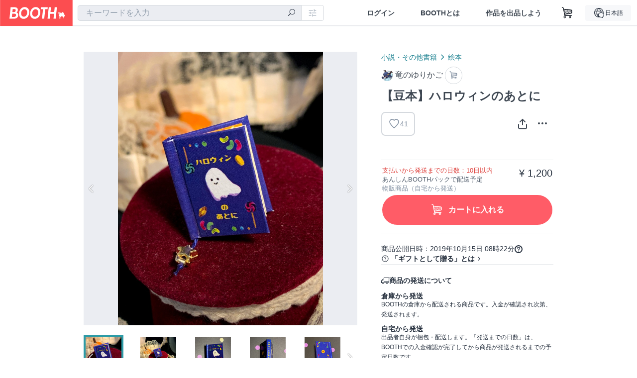

--- FILE ---
content_type: text/html; charset=utf-8
request_url: https://booth.pm/ja/items/1616574
body_size: 17050
content:
<!DOCTYPE html><html lang="ja"><head><link href="/manifest.json" rel="manifest" /><meta charset="utf-8" /><title>【豆本】ハロウィンのあとに - 竜のゆりかご - BOOTH</title>
<meta name="description" content="小さなおばけのポムは、ハロウィンにお菓子をたくさんもらえてほくほく。 でも一人じゃ食べきれなさそう。 そこで他のおばけを呼んでパーティをしようとするけど…？ 縦約2.3cm×横約1.9cm 本文6ページ挿絵6点フルカラーです。 お星さまのしおり紐がキラキラ！ ハロウィンでもそうでなくても可愛くてほっこり楽しめる人気の豆本です！ 一冊一冊手で製本しており、また用紙の特性上僅かに個体差があります。">
<meta name="keywords" content="booth, ブース, pixiv, ピクシブ, イラスト, マンガ, 創作, オンラインストア, オンラインショップ, ネットショップ, ec, ネット通販">
<link rel="canonical" href="https://booth.pm/ja/items/1616574">
<meta name="twitter:site" content="booth_pm">
<meta name="twitter:card" content="summary_large_image">
<meta name="twitter:title" content="【豆本】ハロウィンのあとに - 竜のゆりかご - BOOTH">
<meta name="twitter:description" content="小さなおばけのポムは、ハロウィンにお菓子をたくさんもらえてほくほく。 でも一人じゃ食べきれなさそう。 そこで他のおばけを呼んでパーティをしようとするけど…？ 縦約2.3cm×横約1.9cm 本文6ページ挿絵6点フルカラーです。 お星さまのしおり紐がキラキラ！ ハロウィンでもそうでなくても可愛くてほっこり楽しめる人気の豆本です！ 一冊一冊手で製本しており、また用紙の特性上僅かに個体差があります。">
<meta name="twitter:image" content="https://booth.pximg.net/c/1200x630_a3_g5_bffffff/3a9abda6-9fbd-4a77-967b-e53586ac594b/i/1616574/444022fa-1c2d-404d-a3ed-639d8fff8172_base_resized.jpg">
<meta property="og:type" content="product">
<meta property="og:title" content="【豆本】ハロウィンのあとに - 竜のゆりかご - BOOTH">
<meta property="og:description" content="小さなおばけのポムは、ハロウィンにお菓子をたくさんもらえてほくほく。 でも一人じゃ食べきれなさそう。 そこで他のおばけを呼んでパーティをしようとするけど…？ 縦約2.3cm×横約1.9cm 本文6ページ挿絵6点フルカラーです。 お星さまのしおり紐がキラキラ！ ハロウィンでもそうでなくても可愛くてほっこり楽しめる人気の豆本です！ 一冊一冊手で製本しており、また用紙の特性上僅かに個体差があります。">
<meta property="og:image" content="https://booth.pximg.net/c/620x620/3a9abda6-9fbd-4a77-967b-e53586ac594b/i/1616574/444022fa-1c2d-404d-a3ed-639d8fff8172_base_resized.jpg">
<meta property="og:url" content="https://booth.pm/ja/items/1616574">
<meta name="proxy_shipping_enabled" content="true">
<meta name="robots" content="max-image-preview:large">
<meta name="ga:shop" content="">
<meta name="format-detection" content="telephone=no">
<meta name="ga_dimension1" content="customer">
<meta name="ga_dimension2" content="no"><meta content="IE=edge" http-equiv="X-UA-Compatible" /><meta content="G-RWT2QKJLDC" name="ga" /><meta content="&quot;production&quot;" name="js_const_env" /><meta content="&quot;booth.pm&quot;" name="js_const_base_domain" /><meta content="false" name="js_const_user_signed_in" /><meta content="&quot;ja&quot;" name="js_const_user_locale" /><meta content="false" name="js_const_user_locale_redirect_confirm" /><meta content="{&quot;ja&quot;:&quot;https://booth.pm/locale?locale=ja\u0026return_to=https%3A%2F%2Fbooth.pm%2Fja%2Fitems%2F1616574&quot;,&quot;en&quot;:&quot;https://booth.pm/locale?locale=en\u0026return_to=https%3A%2F%2Fbooth.pm%2Fen%2Fitems%2F1616574&quot;,&quot;ko&quot;:&quot;https://booth.pm/locale?locale=ko\u0026return_to=https%3A%2F%2Fbooth.pm%2Fko%2Fitems%2F1616574&quot;,&quot;zh-cn&quot;:&quot;https://booth.pm/locale?locale=zh-cn\u0026return_to=https%3A%2F%2Fbooth.pm%2Fzh-cn%2Fitems%2F1616574&quot;,&quot;zh-tw&quot;:&quot;https://booth.pm/locale?locale=zh-tw\u0026return_to=https%3A%2F%2Fbooth.pm%2Fzh-tw%2Fitems%2F1616574&quot;}" name="js_const_user_locale_redirect_urls" /><meta content="false" name="js_const_user_adult" /><meta content="null" name="js_const_user_uuid" /><meta content="&quot;https://accounts.booth.pm/wish_lists.json&quot;" name="js_const_wish_lists_url" /><meta content="191" name="js_const_item_name_max_length" /><meta content="6000" name="js_const_description_max_length" /><meta content="1024" name="js_const_downloadable_max_file_size" /><meta content="[&quot;.psd&quot;,&quot;.ai&quot;,&quot;.lip&quot;,&quot;.pdf&quot;,&quot;.mp3&quot;,&quot;.m4a&quot;,&quot;.wav&quot;,&quot;.aiff&quot;,&quot;.flac&quot;,&quot;.epub&quot;,&quot;.vroid&quot;,&quot;.vroidcustomitem&quot;,&quot;.vrm&quot;,&quot;.vrma&quot;,&quot;.xwear&quot;,&quot;.xavatar&quot;,&quot;.xroid&quot;,&quot;.jpg&quot;,&quot;.jpeg&quot;,&quot;.gif&quot;,&quot;.png&quot;,&quot;.mp4&quot;,&quot;.mov&quot;,&quot;.avi&quot;,&quot;.zip&quot;,&quot;.rar&quot;]" name="js_const_downloadable_acceptable_file_types" /><meta content="[&quot;.jpg&quot;,&quot;.jpeg&quot;,&quot;.gif&quot;,&quot;.png&quot;]" name="js_const_image_acceptable_file_types" /><meta content="&quot;https://creator-status.fanbox.cc&quot;" name="js_const_pixiv_fanbox_creator_endpoint" /><meta content="22" name="js_const_max_length_japanese" /><meta content="60" name="js_const_max_length_overseas" /><meta content="30" name="js_const_stock_reservation_min_stock_amount" /><meta content="&quot;71bad9c7-587e-4583-93f7-40873c573ffa&quot;" name="js_const_one_signal_app_id" /><meta content="744" name="js_const_mobile_breakpoint" /><meta content="&quot;market_show&quot;" name="js_const_ga_from" /><meta content="initial-scale=1.0" id="viewport" name="viewport" /><meta name="csrf-param" content="authenticity_token" />
<meta name="csrf-token" content="KBTSCkvk4EVqBHnJsOg6O6djfv8hppyi2-RNcpkLSEYu-UHqgdRmWinqee4bkDxHaSrKHpiE1dhjEZAjxbZXZw" /><link rel="stylesheet" href="https://asset.booth.pm/assets/ebb9f42a077da66e7155.css" media="all" /><style>.market-item-detail-article {
  background-repeat: no-repeat;
  background-size: cover;
  background-position: top;
  background-attachment: fixed;
}
@media screen and (min-width: 0px) and (max-width: 743px) {
  .market-item-detail-article .icon-verified {
    color: #ff5c67;
  }
}</style><style>.is-bg-image:after {
  position: static;
}
.recent_viewed_items_component {
  overflow: hidden;
  background-color: #fff;
  box-shadow: inset 0 -1px 0 0 #f2f4f5;
}
.recent_viewed_items_component .recent_viewed_items_title {
  color: #fc4d50;
  text-align: center;
  font-size: 0.6875rem;
  line-height: 2.3636363636;
  letter-spacing: 2px;
  text-transform: uppercase;
  font-family: -apple-system, BlinkMacSystemFont, Avenir-Heavy, Helvetica Neue, Segoe UI, Arial,
    ヒラギノ角ゴ ProN, Hiragino Kaku Gothic ProN, メイリオ, Meiryo, ＭＳ Ｐゴシック, sans-serif;
  font-weight: 600;
}
.recent_viewed_items_component .recent_viewed_items_wrapper {
  box-sizing: border-box;
  display: flex;
  align-items: stretch;
  justify-content: center;
  padding: 5px 4px 14px 5px;
}
.recent_viewed_items_component .recent_viewed_items_wrapper .show_history {
  display: flex;
  box-sizing: border-box;
  align-items: center;
  justify-content: center;
  flex: 0 0 8.6956521739%;
  width: 8.6956521739%;
  margin-left: 0.0905797101%;
  padding: 0 0.5435%;
  background-color: #fc4d50;
  border-radius: 2px;
  color: #fff;
  text-decoration: none;
  font-size: 0.6875rem;
  font-family: -apple-system, BlinkMacSystemFont, Avenir-Heavy, Helvetica Neue, Segoe UI, Arial,
    ヒラギノ角ゴ ProN, Hiragino Kaku Gothic ProN, メイリオ, Meiryo, ＭＳ Ｐゴシック, sans-serif;
  font-weight: 600;
}
.recent_viewed_items_component .recent_viewed_items_wrapper .recent_viewed_item_component {
  box-sizing: border-box;
  display: block;
  flex-basis: 4.6575342466%;
  flex-shrink: 0;
  width: 4.6575342466%;
  margin-right: 1.095890411%;
  background-size: cover;
  background-position: 50%;
  border-radius: 1px;
}
.recent_viewed_items_component .recent_viewed_items_wrapper .recent_viewed_item_component:hover {
  opacity: 0.89;
}
@media screen and (min-width: 0px) and (max-width: 743px) {
  .recent_viewed_items_component .recent_viewed_items_title {
    line-height: 2;
  }
  .recent_viewed_items_component .recent_viewed_items_wrapper {
    justify-content: flex-start;
    height: 100%;
    padding: 1.0666666667% 0.8%;
  }
  .recent_viewed_items_component .recent_viewed_items_wrapper .show_history {
    flex: 0 0 19.5%;
    width: 19.5%;
    margin-left: 0.3%;
    padding: 0;
    font-size: 0.5625rem;
  }
  .recent_viewed_items_component .recent_viewed_items_wrapper .recent_viewed_item_component {
    flex-basis: 12.6%;
    width: 12.6%;
    margin: 0 0.3%;
  }
}</style><style>@media screen and (min-width: 0px) and (max-width: 743px) {
  .u-align-items-sp-stretch {
    align-items: stretch !important;
  }
}</style><style>.booth-modal {
  position: fixed;
  top: 0;
  left: 0;
  right: 0;
  opacity: 0;
  visibility: hidden;
  bottom: 0;
  z-index: -1;
  overflow: auto;
  border-radius: 5px;
}
.booth-modal-on .booth-modal {
  opacity: 1;
  visibility: visible;
}
.booth-modal-on .booth-modal {
  z-index: 9500;
  -webkit-overflow-scrolling: touch;
}
.booth-overlay {
  box-sizing: border-box;
  z-index: -2;
  height: 100%;
  background: rgba(95, 105, 122, 0.39);
  position: fixed;
  top: 0;
  left: 0;
  right: 0;
  opacity: 0;
  visibility: hidden;
}
.booth-modal-on .booth-overlay {
  opacity: 1;
  visibility: visible;
  z-index: 9000;
}
.booth-modal-viewer {
  display: flex;
  justify-content: center;
  height: 100%;
}
.booth-modal-viewer-inner {
  text-align: center;
  vertical-align: middle;
  width: 100%;
  margin: auto 0;
}
.booth-modal-content-wrapper {
  display: inline-block;
  text-align: left;
  margin: 52px;
}
.booth-modal-head .btn {
  margin: 0;
  padding: 0;
  color: #fff;
}
.booth-modal-content {
  z-index: -1;
  background-color: #fff;
  box-shadow: 0 0 0 1px rgba(0, 0, 0, 0.05), 8px 8px 0 0 rgba(95, 105, 122, 0.39);
}
.booth-modal-content .panel {
  border: none;
}
.booth-modal-content .panel-head {
  background-color: #ebedf2;
  font-size: 0.8125rem;
  font-family: -apple-system, BlinkMacSystemFont, booth demi en, booth demi jp, メイリオ, Meiryo,
    ＭＳ Ｐゴシック, sans-serif;
  font-weight: 500;
}
.booth-modal-content .field {
  margin: 26px;
  padding: 0;
}
@media screen and (min-width: 0px) and (max-width: 743px) {
  .booth-modal {
    left: auto;
    right: auto;
    bottom: auto;
    box-sizing: border-box;
    width: 100%;
    height: 100%;
    margin: 0;
    padding: 0;
    border-radius: 0;
  }
  .booth-modal-content-wrapper {
    display: block;
    margin: 22px 8px;
  }
  .booth-modal-content {
    box-shadow: 0 0 0 1px rgba(0, 0, 0, 0.05);
  }
  .booth-modal-content .panel-head {
    font-size: 1rem;
  }
}</style><style>.item-card {
  position: relative;
  font-size: 1rem;
  transition: width 0.18s cubic-bezier(0.215, 0.61, 0.355, 1);
}
.item-card__summary {
  font-size: 0.8125rem;
  text-align: left;
}
.item-card__shop-name-anchor {
  color: #171d26;
  max-width: 312px;
  display: inline-block;
  overflow: hidden;
  text-overflow: ellipsis;
  white-space: nowrap;
  display: block;
}
.item-card__thumbnail-loader {
  display: none;
  position: absolute;
  left: 0;
  bottom: 0;
  right: 0;
  height: 6px;
  background-color: #c7c9d1;
  background-repeat: repeat-x;
  background-size: 40px 40px;
  background-image: linear-gradient(
    45deg,
    hsla(0, 0%, 100%, 0.3) 25%,
    transparent 0,
    transparent 50%,
    hsla(0, 0%, 100%, 0.3) 0,
    hsla(0, 0%, 100%, 0.3) 75%,
    transparent 0,
    transparent
  );
  animation: progress-bar-stripe 1s linear infinite;
}
.item-card__thumbnail-images {
  position: relative;
}
.item-card__thumbnail-images:after {
  content: '';
  display: block;
  padding-top: 100%;
}
.item-card__thumbnail-image {
  position: absolute;
  display: block;
  width: 100%;
  background-position: 50%;
  background-repeat: no-repeat;
  background-size: cover;
}
.item-card__thumbnail-image[style*='thumbnail-alert-312'][style|='background'] {
  background-size: cover;
}
.item-card__thumbnail-image:after {
  content: '';
  display: block;
  padding-top: 100%;
}</style><style>.eventname-flag {
  display: inline-block;
  vertical-align: top;
  max-width: 100%;
  line-height: 20px;
}
.eventname-flag--inner {
  position: relative;
  display: flex;
  align-items: center;
  box-sizing: border-box;
  height: 20px;
  padding: 0 0.3125em;
  background-color: rgba(252, 77, 80, 0.8);
  font-size: 0.75rem;
  color: #fff !important;
  text-decoration: none;
}
.eventname-flag--inner:after,
.eventname-flag--inner:before {
  content: '';
  position: absolute;
  left: 100%;
  width: 0;
  height: 0;
  border-style: solid;
  transform: scaleX(0.6);
  transform-origin: left center;
}
.eventname-flag--inner:after {
  top: 0;
  border-width: 10px 10px 0 0;
  border-color: rgba(252, 77, 80, 0.8) transparent transparent;
}
.eventname-flag--inner:before {
  bottom: 0;
  border-width: 10px 0 0 10px;
  border-color: transparent transparent transparent rgba(252, 77, 80, 0.8);
}
.eventname-flag--exhibition-open {
  height: 2em;
  padding: 3px 0.65em;
  background: transparent url(/static-images/effects/bg_event_badge_noise.gif) no-repeat;
  background-size: cover;
  color: #252f3d !important;
  font-size: 0.8125rem;
  font-family: -apple-system, BlinkMacSystemFont, Avenir-Heavy, Helvetica Neue, Segoe UI, Arial,
    ヒラギノ角ゴ ProN, Hiragino Kaku Gothic ProN, メイリオ, Meiryo, ＭＳ Ｐゴシック, sans-serif;
  font-weight: 600;
}
.eventname-flag--exhibition-open:after,
.eventname-flag--exhibition-open:before {
  display: none;
}
@media screen and (min-width: 0px) and (max-width: 743px) {
  .eventname-flag--inner {
    font-size: 0.6875rem;
  }
  .eventname-flag--exhibition-open {
    padding: 1px 0.65em;
  }
}</style><style>.icon-basket:before {
  content: '';
}</style><link rel="stylesheet" href="https://asset.booth.pm/assets/d9624facd2522137ec47.css" media="all" /><script src="https://asset.booth.pm/assets/8a14f5e101bf024e7706.js" defer="defer" nonce="p9FWP9ujuSgHvfNgIcke+TunHrUAqPZmlLkscDkfF2U="></script><script type="application/ld+json">{"@context":"https://schema.org","@type":"Product","name":"【豆本】ハロウィンのあとに","description":"小さなおばけのポムは、ハロウィンにお菓子をたくさんもらえてほくほく。\nでも一人じゃ食べきれなさそう。\nそこで他のおばけを呼んでパーティをしようとするけど…？\n\n縦約2.3cm×横約1.9cm\n本文6ページ挿絵6点フルカラーです。\nお星さまのしおり紐がキラキラ！\nハロウィンでもそうでなくても可愛くてほっこり楽しめる人気の豆本です！\n一冊一冊手で製本しており、また用紙の特性上僅かに個体差があります。","url":"https://booth.pm/ja/items/1616574","offers":{"priceCurrency":"JPY","availability":"https://schema.org/InStock","@type":"Offer","price":"1200"},"brand":{"@type":"Brand","name":"竜のゆりかご","url":"https://ryunoyurikago.booth.pm/"},"image":"https://booth.pximg.net/c/620x620/3a9abda6-9fbd-4a77-967b-e53586ac594b/i/1616574/444022fa-1c2d-404d-a3ed-639d8fff8172_base_resized.jpg"}</script><link rel="icon" type="image/x-icon" href="https://asset.booth.pm/favicon.ico" /><link href="/static-images/pwa/icon_size_180.png" rel="apple-touch-icon-precomposed" /><meta /></head><body class="font-default-family flex flex-col min-h-full bg-white text-text-default text-base font-normal leading-snug desktop:leading-relaxed m-0 antialiased mobile:tracking-[-0.001em]"><header class=" sticky top-0 w-full z-[1000]" role="banner"><div><div class="w-full bg-white shadow-border300 shadow-header js-smooth-scroll-header js-sticky-header flex flex-col-reverse desktop:flex-col"><div class="[&amp;_a]:text-inherit [&amp;&gt;:nth-child(even)]:border-t"></div><nav class="flex h-[44px] desktop:h-[52px]" role="navigation"><div class="flex flex-terminal items-center shrink"><a class="block shrink-0" href="https://booth.pm/"><img alt="BOOTH" class="h-[44px] desktop:h-[52px] w-[123px] desktop:w-[146px] align-top" src="https://asset.booth.pm/assets/booth_logo-cd38e1da31e93676b081bd8f0aca2805f758f514c8e95dc3f1a8aac5e58dffec.svg" /></a><div class="w-full shrink hidden desktop:block" data-ga-from="market_show" data-portal-url="https://booth.pm/ja" data-search-params="{&quot;portal_domain&quot;:&quot;ja&quot;}" data-search-url="https://booth.pm/ja/items" id="js-item-search-box"></div></div><div class="flex items-stretch shrink-0"><div class="hidden desktop:flex"><div class="flex items-center justify-center h-[52px] no-underline text-ui-label w-auto text-[14px]"><a class="inline-block leading-none cursor-pointer box-border transition-all no-underline px-[26px] py-0 !text-text-gray600 hover:!text-[#505c6b] font-default-family font-semibold" id="sign_in" aria-label="ログイン" href="/users/sign_in">ログイン</a></div><div class="flex items-center justify-center h-[52px] no-underline text-ui-label w-auto text-[14px]"><a class="inline-block leading-none cursor-pointer box-border transition-all no-underline px-[26px] py-0 !text-text-gray600 hover:!text-[#505c6b] font-default-family font-semibold" aria-label="BOOTHとは" data-tracking="click" data-product-list="from market_show via global_nav to about" href="https://booth.pm/about">BOOTHとは</a></div><div class="flex items-center justify-center h-[52px] no-underline text-ui-label w-auto text-[14px]"><a class="inline-block leading-none cursor-pointer box-border transition-all no-underline px-[26px] py-0 !text-text-gray600 hover:!text-[#505c6b] font-default-family font-semibold" data-product-list="from market_show via nav to booth_guide" data-tracking="click" aria-label="作品を出品しよう" href="https://booth.pm/guide">作品を出品しよう</a></div></div><div class="flex desktop:hidden items-center justify-center w-[44px] h-[44px] leading-none cursor-pointer box-border text-ui-label link:text-ui-label visited:text-ui-label relative transition-all js-sp-search-trigger"><pixiv-icon name="24/BoothSearch"></pixiv-icon></div><a class="flex items-center justify-center size-[44px] desktop:size-[52px] inline-block leading-none cursor-pointer\
box-border !text-ui-label relative" id="show_cart" aria-label="ショッピングカート" href="https://booth.pm/carts"><pixiv-icon name="24/Basket"></pixiv-icon></a><div class="hidden desktop:flex items-center ml-[10px] mr-12"><div class="js-locale-switcher"></div></div><div class="desktop:hidden"><div data-activities-url="https://accounts.booth.pm/activities" data-booth-apps-url="https://booth.pm/booth_apps" data-conversations-url="https://accounts.booth.pm/conversations" data-dashboard-url="https://accounts.booth.pm/dashboard" data-faq-url="https://booth.pixiv.help/hc/" data-following-url="https://accounts.booth.pm/following" data-guide-url="https://booth.pm/guide" data-library-url="https://accounts.booth.pm/library" data-mail-notification-settings-url="https://accounts.booth.pm/notification_settings/edit" data-orders-url="https://accounts.booth.pm/orders" data-payment-url="https://booth.pm/payment" data-settings-url="https://accounts.booth.pm/settings" data-shop-exists="false" data-shop-manage-conversations-url="https://manage.booth.pm/conversations" data-shop-manage-items-url="https://manage.booth.pm/items" data-shop-manage-orders-url="https://manage.booth.pm/orders" data-shop-manage-sales-url="https://manage.booth.pm/sales" data-shop-manage-url="https://manage.booth.pm/" data-shop-manage-warehouse-url="https://manage.booth.pm/warehouse/reservations" data-signed-in="false" data-signin-url="/users/sign_in" data-signout-url="/users/sign_out" data-trading-url="https://booth.pm/trading_flowchart" id="js-navigation"></div></div></div></nav></div></div></header><div class="msg"></div><div class="fixed top-0 w-full z-[2000]" id="js-flash-message"></div><div id="js-toast-message"></div><div class="page-wrap box-border relative z-[2] flex-grow basis-auto bg-[#f1f5f8] shadow-[1px_0_0_0_rgba(0,0,0,0.05)] transition-all duration-[180ms] ease-in min-w-[970px] mobile:min-w-[auto]"><main role="main"><div class="market" data-ga-tracking-id="" data-product-brand="ryunoyurikago" data-product-category="25" data-product-event="" data-product-id="1616574" data-product-list="market_show" data-product-name="【豆本】ハロウィンのあとに" data-product-price="1200" data-tracking="detail_item" id="items"><div class="market"></div><div data-page-type="market" id="js-item"></div><article><div class="market market-item-detail item-info-detail !bg-white"><div class="market-item-detail-article flex flex-col u-pb-400 items-center"><div class="container"><div class="market-item-detail__exhibition-banner"></div><div id="js-item-order"></div><div id="js-item-gift"></div><div class="u-pt-600 flex"><div class="summary !order-[1] l-col-2of5 u-pl-600"><div class="mobile:px-16 mobile:py-0"><div class="my-16 desktop:mt-0"><header class="auto-cols-[100%] gap-8 grid text-text-gray600 shop__text"><div id="js-item-category-breadcrumbs"></div><div class="empty:hidden flex gap-4 items-center"></div><div class="flex"><a class="grid grid-cols-[auto_1fr_min-content] gap-4 items-center no-underline w-fit !text-current" data-product-list="from market_show via market_item_detail to shop_index" data-tracking="click" target="_blank" rel="noopener" href="https://ryunoyurikago.booth.pm/"><img alt="竜のゆりかご" class="h-[24px] rounded-oval w-[24px]" src="https://booth.pximg.net/c/48x48/users/4818280/icon_image/781491d7-9aa1-4956-932f-07b24780a4fb_base_resized.jpg" /><span class="text-ellipsis break-all whitespace-pre text-16 overflow-hidden">竜のゆりかご</span></a><a class="grid grid-cols-[auto_1fr_min-content] border border-border500 p-8 items-center no-underline rounded-oval text-text-gray300 shop__background--contents shop__border--text40 shop__text" title="カート" href="https://ryunoyurikago.booth.pm/cart"><pixiv-icon name="24/Basket" unsafe-non-guideline-scale="0.7"></pixiv-icon></a></div><h2 class="font-bold leading-[32px] m-0 text-[24px] break-all">【豆本】ハロウィンのあとに</h2><div class="flex items-start mt-8"><div class="mr-auto"><div id="js-item-wishlist-button"></div></div><div class="mt-[11px]" id="js-item-share-buttons"></div><div class="mt-[6px]" id="js-item-menu-buttons"></div></div></header></div><div><ul class="variations u-mt-300 border-b border-b-border300" id="variations"><li class="variation-item border-t border-t-border300"><div class="flex"><div class="min-w-0 flex-[1]"><div class="flex"><div class="min-w-0 flex flex-col u-mr-500 flex-[1]"><div class="u-tpg-caption1 text-primary700">支払いから発送までの日数：10日以内</div><div class="u-tpg-caption1 text-[#505c6b]">あんしんBOOTHパックで配送予定</div><div class="u-tpg-caption1 text-text-gray300">物販商品（自宅から発送）</div></div><div class="variation-price text-right">¥ 1,200</div></div><div class="variation-cart"><div class="cart-button-wrap"><form class="button_to" method="post" action="https://ryunoyurikago.booth.pm/cart?added_to_cart=true&amp;via=market"><input type="hidden" name="_method" value="patch" /><button class="btn rounded-oval add-cart full-length" data-product-id="1616574" data-product-name="【豆本】ハロウィンのあとに" data-product-price="1200" data-product-brand="ryunoyurikago" data-product-category="25" data-product-variant="2562277" data-tracking="add_item" data-product-list="from market_show via market to add_item" data-ga-tracking-id="" type="submit"><input type="hidden" name="cart_item[variation_id]" id="cart_item_variation_id" value="2562277" /><i class="icon-basket bigger"></i><div class="cmd-label">カートに入れる</div></button><input type="hidden" name="authenticity_token" value="Nx7L_fK8YsFMbrHcpi0G9uZIRwTs7tOaCfK5gzngRmYx81gdOIzk3g-AsfsNVQCKKAHz5VXMmuCxB2TSZV1ZRw" /></form></div></div></div></div></li></ul></div></div><div class="flex flex-col gap-24 py-24"><div id="js-item-published-date"></div><h4 class="typography-14 shop-theme-text--default flex items-center !m-0" style="font-feature-settings: &quot;palt&quot;;"><pixiv-icon name="32/Question" unsafe-non-guideline-scale="0.5"></pixiv-icon><a target="_blank" class="ml-4 no-underline hover:underline shop-theme-text--default" rel="noopener" href="https://booth.pixiv.help/hc/ja/sections/13288068355225">「ギフトとして贈る」とは</a><i class="icon-arrow-open-right s-1x"></i></h4><div class="!p-0" data-has-privacy-policy="false" id="js-item-payment-and-shipping-terms"></div></div></div><div class="l-col-3of5 u-pr-500 !order-[0]"><div class="primary-image-area"><div><div class="market-item-detail-item-image-wrapper"><img alt="【豆本】ハロウィンのあとに" class="market-item-detail-item-image" data-origin="https://booth.pximg.net/3a9abda6-9fbd-4a77-967b-e53586ac594b/i/1616574/444022fa-1c2d-404d-a3ed-639d8fff8172.jpg" src="https://booth.pximg.net/3a9abda6-9fbd-4a77-967b-e53586ac594b/i/1616574/444022fa-1c2d-404d-a3ed-639d8fff8172_base_resized.jpg" /></div></div><div><div class="market-item-detail-item-image-wrapper"><img alt="【豆本】ハロウィンのあとに" class="market-item-detail-item-image" data-lazy="https://booth.pximg.net/3a9abda6-9fbd-4a77-967b-e53586ac594b/i/1616574/825e490c-64da-484e-bac2-2dd085ed1985_base_resized.jpg" data-origin="https://booth.pximg.net/3a9abda6-9fbd-4a77-967b-e53586ac594b/i/1616574/825e490c-64da-484e-bac2-2dd085ed1985.jpg" /></div></div><div><div class="market-item-detail-item-image-wrapper"><img alt="【豆本】ハロウィンのあとに" class="market-item-detail-item-image" data-lazy="https://booth.pximg.net/3a9abda6-9fbd-4a77-967b-e53586ac594b/i/1616574/7193780c-5ecc-4e1b-a9d9-98cd1edd1b38_base_resized.jpg" data-origin="https://booth.pximg.net/3a9abda6-9fbd-4a77-967b-e53586ac594b/i/1616574/7193780c-5ecc-4e1b-a9d9-98cd1edd1b38.jpg" /></div></div><div><div class="market-item-detail-item-image-wrapper"><img alt="【豆本】ハロウィンのあとに" class="market-item-detail-item-image" data-lazy="https://booth.pximg.net/3a9abda6-9fbd-4a77-967b-e53586ac594b/i/1616574/af5276d5-84fb-4d1e-8a4d-16679a0672d0_base_resized.jpg" data-origin="https://booth.pximg.net/3a9abda6-9fbd-4a77-967b-e53586ac594b/i/1616574/af5276d5-84fb-4d1e-8a4d-16679a0672d0.jpg" /></div></div><div><div class="market-item-detail-item-image-wrapper"><img alt="【豆本】ハロウィンのあとに" class="market-item-detail-item-image" data-lazy="https://booth.pximg.net/3a9abda6-9fbd-4a77-967b-e53586ac594b/i/1616574/dcc8002a-84bb-4e33-9b36-5303458ca7c1_base_resized.jpg" data-origin="https://booth.pximg.net/3a9abda6-9fbd-4a77-967b-e53586ac594b/i/1616574/dcc8002a-84bb-4e33-9b36-5303458ca7c1.jpg" /></div></div><div><div class="market-item-detail-item-image-wrapper"><img alt="【豆本】ハロウィンのあとに" class="market-item-detail-item-image" data-lazy="https://booth.pximg.net/3a9abda6-9fbd-4a77-967b-e53586ac594b/i/1616574/f0f33061-4a96-4a03-a75f-98681dbae8eb_base_resized.jpg" data-origin="https://booth.pximg.net/3a9abda6-9fbd-4a77-967b-e53586ac594b/i/1616574/f0f33061-4a96-4a03-a75f-98681dbae8eb.jpg" /></div></div><div><div class="market-item-detail-item-image-wrapper"><img alt="【豆本】ハロウィンのあとに" class="market-item-detail-item-image" data-lazy="https://booth.pximg.net/3a9abda6-9fbd-4a77-967b-e53586ac594b/i/1616574/4ab15720-9d61-46c7-bc56-b1876de39659_base_resized.jpg" data-origin="https://booth.pximg.net/3a9abda6-9fbd-4a77-967b-e53586ac594b/i/1616574/4ab15720-9d61-46c7-bc56-b1876de39659.jpg" /></div></div><div><div class="market-item-detail-item-image-wrapper"><img alt="【豆本】ハロウィンのあとに" class="market-item-detail-item-image" data-lazy="https://booth.pximg.net/3a9abda6-9fbd-4a77-967b-e53586ac594b/i/1616574/9671f583-4e93-4887-b77a-9537a77a0ec2_base_resized.jpg" data-origin="https://booth.pximg.net/3a9abda6-9fbd-4a77-967b-e53586ac594b/i/1616574/9671f583-4e93-4887-b77a-9537a77a0ec2.jpg" /></div></div><div><div class="market-item-detail-item-image-wrapper"><img alt="【豆本】ハロウィンのあとに" class="market-item-detail-item-image" data-lazy="https://booth.pximg.net/3a9abda6-9fbd-4a77-967b-e53586ac594b/i/1616574/988478db-99f5-4e81-874b-8d6e5ab63964_base_resized.jpg" data-origin="https://booth.pximg.net/3a9abda6-9fbd-4a77-967b-e53586ac594b/i/1616574/988478db-99f5-4e81-874b-8d6e5ab63964.jpg" /></div></div><div><div class="market-item-detail-item-image-wrapper"><img alt="【豆本】ハロウィンのあとに" class="market-item-detail-item-image" data-lazy="https://booth.pximg.net/3a9abda6-9fbd-4a77-967b-e53586ac594b/i/1616574/60ef234d-8ef6-4942-8523-c17c91a26b0a_base_resized.jpg" data-origin="https://booth.pximg.net/3a9abda6-9fbd-4a77-967b-e53586ac594b/i/1616574/60ef234d-8ef6-4942-8523-c17c91a26b0a.jpg" /></div></div><div><div class="market-item-detail-item-image-wrapper"><img alt="【豆本】ハロウィンのあとに" class="market-item-detail-item-image" data-lazy="https://booth.pximg.net/3a9abda6-9fbd-4a77-967b-e53586ac594b/i/1616574/cd94ea0d-165f-4795-9b7e-52e206d6d19d_base_resized.jpg" data-origin="https://booth.pximg.net/3a9abda6-9fbd-4a77-967b-e53586ac594b/i/1616574/cd94ea0d-165f-4795-9b7e-52e206d6d19d.jpg" /></div></div></div><div class="primary-image-thumbnails image-list mobile:hidden"><a class="pointer"><div class="slick-thumbnail-border"><img src="https://booth.pximg.net/c/72x72_a2_g5/3a9abda6-9fbd-4a77-967b-e53586ac594b/i/1616574/444022fa-1c2d-404d-a3ed-639d8fff8172_base_resized.jpg" /></div></a><a class="pointer"><div class="slick-thumbnail-border"><img src="https://booth.pximg.net/c/72x72_a2_g5/3a9abda6-9fbd-4a77-967b-e53586ac594b/i/1616574/825e490c-64da-484e-bac2-2dd085ed1985_base_resized.jpg" /></div></a><a class="pointer"><div class="slick-thumbnail-border"><img src="https://booth.pximg.net/c/72x72_a2_g5/3a9abda6-9fbd-4a77-967b-e53586ac594b/i/1616574/7193780c-5ecc-4e1b-a9d9-98cd1edd1b38_base_resized.jpg" /></div></a><a class="pointer"><div class="slick-thumbnail-border"><img src="https://booth.pximg.net/c/72x72_a2_g5/3a9abda6-9fbd-4a77-967b-e53586ac594b/i/1616574/af5276d5-84fb-4d1e-8a4d-16679a0672d0_base_resized.jpg" /></div></a><a class="pointer"><div class="slick-thumbnail-border"><img src="https://booth.pximg.net/c/72x72_a2_g5/3a9abda6-9fbd-4a77-967b-e53586ac594b/i/1616574/dcc8002a-84bb-4e33-9b36-5303458ca7c1_base_resized.jpg" /></div></a><a class="pointer"><div class="slick-thumbnail-border"><img src="https://booth.pximg.net/c/72x72_a2_g5/3a9abda6-9fbd-4a77-967b-e53586ac594b/i/1616574/f0f33061-4a96-4a03-a75f-98681dbae8eb_base_resized.jpg" /></div></a><a class="pointer"><div class="slick-thumbnail-border"><img src="https://booth.pximg.net/c/72x72_a2_g5/3a9abda6-9fbd-4a77-967b-e53586ac594b/i/1616574/4ab15720-9d61-46c7-bc56-b1876de39659_base_resized.jpg" /></div></a><a class="pointer"><div class="slick-thumbnail-border"><img src="https://booth.pximg.net/c/72x72_a2_g5/3a9abda6-9fbd-4a77-967b-e53586ac594b/i/1616574/9671f583-4e93-4887-b77a-9537a77a0ec2_base_resized.jpg" /></div></a><a class="pointer"><div class="slick-thumbnail-border"><img src="https://booth.pximg.net/c/72x72_a2_g5/3a9abda6-9fbd-4a77-967b-e53586ac594b/i/1616574/988478db-99f5-4e81-874b-8d6e5ab63964_base_resized.jpg" /></div></a><a class="pointer"><div class="slick-thumbnail-border"><img src="https://booth.pximg.net/c/72x72_a2_g5/3a9abda6-9fbd-4a77-967b-e53586ac594b/i/1616574/60ef234d-8ef6-4942-8523-c17c91a26b0a_base_resized.jpg" /></div></a><a class="pointer"><div class="slick-thumbnail-border"><img src="https://booth.pximg.net/c/72x72_a2_g5/3a9abda6-9fbd-4a77-967b-e53586ac594b/i/1616574/cd94ea0d-165f-4795-9b7e-52e206d6d19d_base_resized.jpg" /></div></a></div><div class="u-my-300 rounded-4 !bg-ui-background400"></div><section class="main-info-column"><div class="js-market-item-detail-description description"><p class="autolink break-words typography-16 whitespace-pre-line">小さなおばけのポムは、ハロウィンにお菓子をたくさんもらえてほくほく。
でも一人じゃ食べきれなさそう。
そこで他のおばけを呼んでパーティをしようとするけど…？

縦約2.3cm×横約1.9cm
本文6ページ挿絵6点フルカラーです。
お星さまのしおり紐がキラキラ！
ハロウィンでもそうでなくても可愛くてほっこり楽しめる人気の豆本です！
一冊一冊手で製本しており、また用紙の特性上僅かに個体差があります。</p></div></section><div class="my-40"></div></div></div><div class="pt-8 pb-40 desktop:pt-40"><div id="js-item-tag-list"></div></div><div class="shop-items border-t border-t-border300 u-py-500 u-pb-sp-200"><div class="mobile:px-16 mobile:py-0 container"><section><div class="flex flex-row items-center u-align-items-sp-stretch u-mb-300 mobile:flex-col"><div class="shop-info flex items-center u-mb-sp-300 mr-auto"><div class="shop-items-owner-info"><a target="_blank" class="nav" data-tracking="click" data-product-list="from market_show to shop_index via shop_name" rel="noopener" href="https://ryunoyurikago.booth.pm/"><div class="user-avatar" style="background-image: url(https://booth.pximg.net/c/128x128/users/4818280/icon_image/781491d7-9aa1-4956-932f-07b24780a4fb_base_resized.jpg)" title="緑野かげと"></div></a></div><div class="shop-name overflow-hidden whitespace-nowrap text-ellipsis"><a class="nav u-tpg-title2" target="_blank" data-product-list="from market_show via shop_items to shop_index" data-tracking="click" rel="noopener" href="https://ryunoyurikago.booth.pm/">竜のゆりかご</a></div></div><div class="js-follow-button" data-follow-path="/follow/ryunoyurikago" data-ga-from="market_show" data-subdomain="ryunoyurikago"></div><div class="js-fanbox-link u-ml-300 u-mt-sp-200 mobile:!ml-0"><a class="btn small fanbox mobile:w-full flex items-center justify-center" target="_blank" data-product-list="fanbox" data-pixiv-uid="31246875" rel="noopener" href="#"><span class="cmd-label">FANBOX開設中</span></a></div></div></section><ul class="l-cards-5cols l-cards-sp-2cols"><li class="item-card l-card " data-product-brand="ryunoyurikago" data-product-category="31" data-product-event="" data-product-id="7573489" data-product-list="from market_show via shop_items_multiline to market_item" data-product-name="【原画】きみがおきるまで" data-product-price="4000" data-tracking="impression_item"><div class="item-card__wrap" id="item_7573489"><div class="item-card__thumbnail js-thumbnail"><div class="item-card__thumbnail-images"><a target="_self" class="js-thumbnail-image item-card__thumbnail-image lazyload" data-tracking="click_item" data-original="https://booth.pximg.net/c/300x300_a2_g5/3a9abda6-9fbd-4a77-967b-e53586ac594b/i/7573489/75a02fe7-c627-4458-b84f-acd8ad58122a_base_resized.jpg" href="https://booth.pm/ja/items/7573489"></a><a target="_self" class="js-thumbnail-image item-card__thumbnail-image !hidden" data-tracking="click_item" data-original="https://booth.pximg.net/c/300x300_a2_g5/3a9abda6-9fbd-4a77-967b-e53586ac594b/i/7573489/44a18956-a75c-4f86-a411-8745a65a647c_base_resized.jpg" href="https://booth.pm/ja/items/7573489"></a><a target="_self" class="js-thumbnail-image item-card__thumbnail-image !hidden" data-tracking="click_item" data-original="https://booth.pximg.net/c/300x300_a2_g5/3a9abda6-9fbd-4a77-967b-e53586ac594b/i/7573489/6aae4a88-4281-4711-84c2-4401861543d4_base_resized.jpg" href="https://booth.pm/ja/items/7573489"></a><a target="_self" class="js-thumbnail-image item-card__thumbnail-image !hidden" data-tracking="click_item" data-original="https://booth.pximg.net/c/300x300_a2_g5/3a9abda6-9fbd-4a77-967b-e53586ac594b/i/7573489/1626355f-79f6-4f6d-93e9-362e7885902a_base_resized.jpg" href="https://booth.pm/ja/items/7573489"></a><div class="item-card__thumbnail-loader js-loader"></div></div><div class="item-card__eventname-flags"></div></div><div class="item-card__summary"><div class="item-card__category"><a class="item-card__category-anchor nav-reverse" data-product-list="from market_show via shop_items_multiline to category_index" data-tracking="click" href="https://booth.pm/ja/browse/%E3%82%A4%E3%83%A9%E3%82%B9%E3%83%88%EF%BC%88%E3%81%9D%E3%81%AE%E4%BB%96%EF%BC%89">イラスト（その他）</a></div><div class="l-item-card-badge flex flex-wrap gap-4 mt-2 empty:mt-0"><div class="badge small-stock">残り1点</div></div><div class="item-card__title"><a target="_self" class="item-card__title-anchor--multiline nav !min-h-[auto]" data-tracking="click_item" href="https://booth.pm/ja/items/7573489">【原画】きみがおきるまで</a></div><div class="item-card__shop-info"><a class="item-card__shop-name-anchor nav" target="_blank" data-product-list="from market_show via shop_items_multiline to shop_index" data-tracking="click" rel="noopener" href="https://ryunoyurikago.booth.pm/"><div class="flex items-center"><img alt="竜のゆりかご" class="user-avatar at-item-footer lazyload" data-original="https://booth.pximg.net/c/48x48/users/4818280/icon_image/781491d7-9aa1-4956-932f-07b24780a4fb_base_resized.jpg" /><div class="item-card__shop-name">竜のゆりかご</div></div></a></div><div class="flex items-center justify-between mt-2"><div class="price text-primary400 text-left u-tpg-caption2">¥ 4,000~</div><div class="l-item-card-favorite"><div class="js-item-card-wish-list-button" data-ga-from="market_show" data-ga-via="shop_items_multiline" data-item-id="7573489"></div></div></div></div></div></li><li class="item-card l-card " data-product-brand="ryunoyurikago" data-product-category="31" data-product-event="" data-product-id="7572739" data-product-list="from market_show via shop_items_multiline to market_item" data-product-name="【原画】泳ぐフタバスズキリュウ" data-product-price="1600" data-tracking="impression_item"><div class="item-card__wrap" id="item_7572739"><div class="item-card__thumbnail js-thumbnail"><div class="item-card__thumbnail-images"><a target="_self" class="js-thumbnail-image item-card__thumbnail-image lazyload" data-tracking="click_item" data-original="https://booth.pximg.net/c/300x300_a2_g5/3a9abda6-9fbd-4a77-967b-e53586ac594b/i/7572739/e1a174ba-67b7-4e91-8356-21cbce2cf054_base_resized.jpg" href="https://booth.pm/ja/items/7572739"></a><a target="_self" class="js-thumbnail-image item-card__thumbnail-image !hidden" data-tracking="click_item" data-original="https://booth.pximg.net/c/300x300_a2_g5/3a9abda6-9fbd-4a77-967b-e53586ac594b/i/7572739/f52830d9-6811-43bd-838c-50770c340b2e_base_resized.jpg" href="https://booth.pm/ja/items/7572739"></a><a target="_self" class="js-thumbnail-image item-card__thumbnail-image !hidden" data-tracking="click_item" data-original="https://booth.pximg.net/c/300x300_a2_g5/3a9abda6-9fbd-4a77-967b-e53586ac594b/i/7572739/8a797e46-e801-4da7-9273-5a9475fd2283_base_resized.jpg" href="https://booth.pm/ja/items/7572739"></a><a target="_self" class="js-thumbnail-image item-card__thumbnail-image !hidden" data-tracking="click_item" data-original="https://booth.pximg.net/c/300x300_a2_g5/3a9abda6-9fbd-4a77-967b-e53586ac594b/i/7572739/d3ba97af-6d44-4202-a2a2-b92ce1fc5ed9_base_resized.jpg" href="https://booth.pm/ja/items/7572739"></a><div class="item-card__thumbnail-loader js-loader"></div></div><div class="item-card__eventname-flags"></div></div><div class="item-card__summary"><div class="item-card__category"><a class="item-card__category-anchor nav-reverse" data-product-list="from market_show via shop_items_multiline to category_index" data-tracking="click" href="https://booth.pm/ja/browse/%E3%82%A4%E3%83%A9%E3%82%B9%E3%83%88%EF%BC%88%E3%81%9D%E3%81%AE%E4%BB%96%EF%BC%89">イラスト（その他）</a></div><div class="l-item-card-badge flex flex-wrap gap-4 mt-2 empty:mt-0"><div class="badge small-stock">残り1点</div></div><div class="item-card__title"><a target="_self" class="item-card__title-anchor--multiline nav !min-h-[auto]" data-tracking="click_item" href="https://booth.pm/ja/items/7572739">【原画】泳ぐフタバスズキリュウ</a></div><div class="item-card__shop-info"><a class="item-card__shop-name-anchor nav" target="_blank" data-product-list="from market_show via shop_items_multiline to shop_index" data-tracking="click" rel="noopener" href="https://ryunoyurikago.booth.pm/"><div class="flex items-center"><img alt="竜のゆりかご" class="user-avatar at-item-footer lazyload" data-original="https://booth.pximg.net/c/48x48/users/4818280/icon_image/781491d7-9aa1-4956-932f-07b24780a4fb_base_resized.jpg" /><div class="item-card__shop-name">竜のゆりかご</div></div></a></div><div class="flex items-center justify-between mt-2"><div class="price text-primary400 text-left u-tpg-caption2">¥ 1,600</div><div class="l-item-card-favorite"><div class="js-item-card-wish-list-button" data-ga-from="market_show" data-ga-via="shop_items_multiline" data-item-id="7572739"></div></div></div></div></div></li><li class="item-card l-card " data-product-brand="ryunoyurikago" data-product-category="6" data-product-event="" data-product-id="7331171" data-product-list="from market_show via shop_items_multiline to market_item" data-product-name="【原画】お菓子とステゴサウルス4" data-product-price="1600" data-tracking="impression_item"><div class="item-card__wrap" id="item_7331171"><div class="item-card__thumbnail js-thumbnail"><div class="item-card__thumbnail-images"><a target="_self" class="js-thumbnail-image item-card__thumbnail-image lazyload" data-tracking="click_item" data-original="https://booth.pximg.net/c/300x300_a2_g5/3a9abda6-9fbd-4a77-967b-e53586ac594b/i/7331171/8ce7840d-cb10-49f9-8084-67f3d1b9f70a_base_resized.jpg" href="https://booth.pm/ja/items/7331171"></a><a target="_self" class="js-thumbnail-image item-card__thumbnail-image !hidden" data-tracking="click_item" data-original="https://booth.pximg.net/c/300x300_a2_g5/3a9abda6-9fbd-4a77-967b-e53586ac594b/i/7331171/df6520f0-3b8e-49ce-a197-faf3d6119609_base_resized.jpg" href="https://booth.pm/ja/items/7331171"></a><a target="_self" class="js-thumbnail-image item-card__thumbnail-image !hidden" data-tracking="click_item" data-original="https://booth.pximg.net/c/300x300_a2_g5/3a9abda6-9fbd-4a77-967b-e53586ac594b/i/7331171/eb22fddc-7a7c-4433-bf53-b8895463a967_base_resized.jpg" href="https://booth.pm/ja/items/7331171"></a><a target="_self" class="js-thumbnail-image item-card__thumbnail-image !hidden" data-tracking="click_item" data-original="https://booth.pximg.net/c/300x300_a2_g5/3a9abda6-9fbd-4a77-967b-e53586ac594b/i/7331171/23f29b7b-0531-4dc3-a6b6-0c0646841acb_base_resized.jpg" href="https://booth.pm/ja/items/7331171"></a><div class="item-card__thumbnail-loader js-loader"></div></div><div class="item-card__eventname-flags"></div></div><div class="item-card__summary"><div class="item-card__category"><a class="item-card__category-anchor nav-reverse" data-product-list="from market_show via shop_items_multiline to category_index" data-tracking="click" href="https://booth.pm/ja/browse/%E3%82%A4%E3%83%A9%E3%82%B9%E3%83%88%E4%BD%9C%E5%93%81">イラスト作品</a></div><div class="l-item-card-badge flex flex-wrap gap-4 mt-2 empty:mt-0"><div class="badge small-stock">残り1点</div></div><div class="item-card__title"><a target="_self" class="item-card__title-anchor--multiline nav !min-h-[auto]" data-tracking="click_item" href="https://booth.pm/ja/items/7331171">【原画】お菓子とステゴサウルス4</a></div><div class="item-card__shop-info"><a class="item-card__shop-name-anchor nav" target="_blank" data-product-list="from market_show via shop_items_multiline to shop_index" data-tracking="click" rel="noopener" href="https://ryunoyurikago.booth.pm/"><div class="flex items-center"><img alt="竜のゆりかご" class="user-avatar at-item-footer lazyload" data-original="https://booth.pximg.net/c/48x48/users/4818280/icon_image/781491d7-9aa1-4956-932f-07b24780a4fb_base_resized.jpg" /><div class="item-card__shop-name">竜のゆりかご</div></div></a></div><div class="flex items-center justify-between mt-2"><div class="price text-primary400 text-left u-tpg-caption2">¥ 1,600</div><div class="l-item-card-favorite"><div class="js-item-card-wish-list-button" data-ga-from="market_show" data-ga-via="shop_items_multiline" data-item-id="7331171"></div></div></div></div></div></li><li class="item-card l-card " data-product-brand="ryunoyurikago" data-product-category="7" data-product-event="comitia150" data-product-id="6311294" data-product-list="from market_show via shop_items_multiline to market_item" data-product-name="【画集】きみがおきるまで" data-product-price="1100" data-tracking="impression_item"><div class="item-card__wrap" id="item_6311294"><div class="item-card__thumbnail js-thumbnail"><div class="item-card__thumbnail-images"><a target="_self" class="js-thumbnail-image item-card__thumbnail-image lazyload" data-tracking="click_item" data-original="https://booth.pximg.net/c/300x300_a2_g5/3a9abda6-9fbd-4a77-967b-e53586ac594b/i/6311294/f395c509-1f2f-47a9-93aa-c3a0b7d7a392_base_resized.jpg" href="https://booth.pm/ja/items/6311294"></a><a target="_self" class="js-thumbnail-image item-card__thumbnail-image !hidden" data-tracking="click_item" data-original="https://booth.pximg.net/c/300x300_a2_g5/3a9abda6-9fbd-4a77-967b-e53586ac594b/i/6311294/38d8c4e7-da67-4893-8162-bdd6bd0a720e_base_resized.jpg" href="https://booth.pm/ja/items/6311294"></a><a target="_self" class="js-thumbnail-image item-card__thumbnail-image !hidden" data-tracking="click_item" data-original="https://booth.pximg.net/c/300x300_a2_g5/3a9abda6-9fbd-4a77-967b-e53586ac594b/i/6311294/6163d427-70ff-457e-8d75-709a6885fdc5_base_resized.jpg" href="https://booth.pm/ja/items/6311294"></a><a target="_self" class="js-thumbnail-image item-card__thumbnail-image !hidden" data-tracking="click_item" data-original="https://booth.pximg.net/c/300x300_a2_g5/3a9abda6-9fbd-4a77-967b-e53586ac594b/i/6311294/8de5f9fa-a2bc-41ba-9134-d38fd8f0c581_base_resized.jpg" href="https://booth.pm/ja/items/6311294"></a><div class="item-card__thumbnail-loader js-loader"></div></div><div class="item-card__eventname-flags"><div class="u-mb-200"><div class="flex min-w-0"><div class="eventname-flag"><a class="eventname-flag--inner mr-[6px]" data-tracking="click" data-product-list="from market_show via eventname_flag to event_index" href="https://booth.pm/ja/events/comitia150"><div><i class="icon-flag"></i></div><div class="eventname-flag__name">コミティア150</div></a></div></div></div></div></div><div class="item-card__summary"><div class="item-card__category"><a class="item-card__category-anchor nav-reverse" data-product-list="from market_show via shop_items_multiline to category_index" data-tracking="click" href="https://booth.pm/ja/browse/%E3%82%A4%E3%83%A9%E3%82%B9%E3%83%88%E9%9B%86%E3%83%BBCG%E9%9B%86">イラスト集・CG集</a></div><div class="l-item-card-badge flex flex-wrap gap-4 mt-2 empty:mt-0"></div><div class="item-card__title"><a target="_self" class="item-card__title-anchor--multiline nav !min-h-[auto]" data-tracking="click_item" href="https://booth.pm/ja/items/6311294">【画集】きみがおきるまで</a></div><div class="item-card__shop-info"><a class="item-card__shop-name-anchor nav" target="_blank" data-product-list="from market_show via shop_items_multiline to shop_index" data-tracking="click" rel="noopener" href="https://ryunoyurikago.booth.pm/"><div class="flex items-center"><img alt="竜のゆりかご" class="user-avatar at-item-footer lazyload" data-original="https://booth.pximg.net/c/48x48/users/4818280/icon_image/781491d7-9aa1-4956-932f-07b24780a4fb_base_resized.jpg" /><div class="item-card__shop-name">竜のゆりかご</div></div></a></div><div class="flex items-center justify-between mt-2"><div class="price text-primary400 text-left u-tpg-caption2">¥ 1,100</div><div class="l-item-card-favorite"><div class="js-item-card-wish-list-button" data-ga-from="market_show" data-ga-via="shop_items_multiline" data-item-id="6311294"></div></div></div></div></div></li><li class="item-card l-card " data-product-brand="ryunoyurikago" data-product-category="6" data-product-event="comiccity-fukuoka62" data-product-id="7163628" data-product-list="from market_show via shop_items_multiline to market_item" data-product-name="【豆本】お菓子とステゴサウルス" data-product-price="2200" data-tracking="impression_item"><div class="item-card__wrap" id="item_7163628"><div class="item-card__thumbnail js-thumbnail"><div class="item-card__thumbnail-images"><a target="_self" class="js-thumbnail-image item-card__thumbnail-image lazyload" data-tracking="click_item" data-original="https://booth.pximg.net/c/300x300_a2_g5/3a9abda6-9fbd-4a77-967b-e53586ac594b/i/7163628/81aa978f-6af3-4a6e-ae61-56a1f240de0e_base_resized.jpg" href="https://booth.pm/ja/items/7163628"></a><a target="_self" class="js-thumbnail-image item-card__thumbnail-image !hidden" data-tracking="click_item" data-original="https://booth.pximg.net/c/300x300_a2_g5/3a9abda6-9fbd-4a77-967b-e53586ac594b/i/7163628/ef827a86-3337-4132-ace3-2ea9503f0e2c_base_resized.jpg" href="https://booth.pm/ja/items/7163628"></a><a target="_self" class="js-thumbnail-image item-card__thumbnail-image !hidden" data-tracking="click_item" data-original="https://booth.pximg.net/c/300x300_a2_g5/3a9abda6-9fbd-4a77-967b-e53586ac594b/i/7163628/ba75c610-312b-4f25-b155-3d8e33035525_base_resized.jpg" href="https://booth.pm/ja/items/7163628"></a><a target="_self" class="js-thumbnail-image item-card__thumbnail-image !hidden" data-tracking="click_item" data-original="https://booth.pximg.net/c/300x300_a2_g5/3a9abda6-9fbd-4a77-967b-e53586ac594b/i/7163628/296a9ea2-5d1b-438c-94a2-bcfa44ece632_base_resized.jpg" href="https://booth.pm/ja/items/7163628"></a><div class="item-card__thumbnail-loader js-loader"></div></div><div class="item-card__eventname-flags"><div class="u-mb-200"><div class="flex min-w-0"><div class="eventname-flag"><a class="eventname-flag--inner mr-[6px]" data-tracking="click" data-product-list="from market_show via eventname_flag to event_index" href="https://booth.pm/ja/events/comiccity-fukuoka62"><div><i class="icon-flag"></i></div><div class="eventname-flag__name">COMIC CITY 福岡62</div></a></div></div></div></div></div><div class="item-card__summary"><div class="item-card__category"><a class="item-card__category-anchor nav-reverse" data-product-list="from market_show via shop_items_multiline to category_index" data-tracking="click" href="https://booth.pm/ja/browse/%E3%82%A4%E3%83%A9%E3%82%B9%E3%83%88%E4%BD%9C%E5%93%81">イラスト作品</a></div><div class="l-item-card-badge flex flex-wrap gap-4 mt-2 empty:mt-0"><div class="badge small-stock">残り1点</div></div><div class="item-card__title"><a target="_self" class="item-card__title-anchor--multiline nav !min-h-[auto]" data-tracking="click_item" href="https://booth.pm/ja/items/7163628">【豆本】お菓子とステゴサウルス</a></div><div class="item-card__shop-info"><a class="item-card__shop-name-anchor nav" target="_blank" data-product-list="from market_show via shop_items_multiline to shop_index" data-tracking="click" rel="noopener" href="https://ryunoyurikago.booth.pm/"><div class="flex items-center"><img alt="竜のゆりかご" class="user-avatar at-item-footer lazyload" data-original="https://booth.pximg.net/c/48x48/users/4818280/icon_image/781491d7-9aa1-4956-932f-07b24780a4fb_base_resized.jpg" /><div class="item-card__shop-name">竜のゆりかご</div></div></a></div><div class="flex items-center justify-between mt-2"><div class="price text-primary400 text-left u-tpg-caption2">¥ 2,200</div><div class="l-item-card-favorite"><div class="js-item-card-wish-list-button" data-ga-from="market_show" data-ga-via="shop_items_multiline" data-item-id="7163628"></div></div></div></div></div></li><li class="item-card l-card !hidden" data-product-brand="ryunoyurikago" data-product-category="59" data-product-event="" data-product-id="6688512" data-product-list="from market_show via shop_items_multiline to market_item closed" data-product-name="【豆本】夜といちごのコンポート" data-product-price="2200" data-tracking="impression_item"><div class="item-card__wrap" id="item_6688512"><div class="item-card__thumbnail js-thumbnail"><div class="item-card__thumbnail-images"><a target="_self" class="js-thumbnail-image item-card__thumbnail-image lazyload" data-tracking="click_item" data-original="https://booth.pximg.net/c/300x300_a2_g5/3a9abda6-9fbd-4a77-967b-e53586ac594b/i/6688512/33fba6fa-cd1b-4ebb-b687-873e2578bb5a_base_resized.jpg" href="https://booth.pm/ja/items/6688512"></a><a target="_self" class="js-thumbnail-image item-card__thumbnail-image !hidden" data-tracking="click_item" data-original="https://booth.pximg.net/c/300x300_a2_g5/3a9abda6-9fbd-4a77-967b-e53586ac594b/i/6688512/5479f546-d093-41d9-b081-988ae22d6c94_base_resized.jpg" href="https://booth.pm/ja/items/6688512"></a><a target="_self" class="js-thumbnail-image item-card__thumbnail-image !hidden" data-tracking="click_item" data-original="https://booth.pximg.net/c/300x300_a2_g5/3a9abda6-9fbd-4a77-967b-e53586ac594b/i/6688512/ba7981ea-05c7-4f29-b0cb-4a3ba09729bf_base_resized.jpg" href="https://booth.pm/ja/items/6688512"></a><a target="_self" class="js-thumbnail-image item-card__thumbnail-image !hidden" data-tracking="click_item" data-original="https://booth.pximg.net/c/300x300_a2_g5/3a9abda6-9fbd-4a77-967b-e53586ac594b/i/6688512/364c8039-49ef-4074-8a38-072b4a174891_base_resized.jpg" href="https://booth.pm/ja/items/6688512"></a><div class="item-card__thumbnail-loader js-loader"></div></div><div class="item-card__eventname-flags"></div></div><div class="item-card__summary"><div class="item-card__category"><a class="item-card__category-anchor nav-reverse" data-product-list="from market_show via shop_items_multiline to category_index" data-tracking="click" href="https://booth.pm/ja/browse/%E5%B0%8F%E8%AA%AC%E3%83%BB%E3%83%A9%E3%82%A4%E3%83%88%E3%83%8E%E3%83%99%E3%83%AB">小説・ライトノベル</a></div><div class="l-item-card-badge flex flex-wrap gap-4 mt-2 empty:mt-0"><div class="badge small-stock">残り1点</div></div><div class="item-card__title"><a target="_self" class="item-card__title-anchor--multiline nav !min-h-[auto]" data-tracking="click_item" href="https://booth.pm/ja/items/6688512">【豆本】夜といちごのコンポート</a></div><div class="item-card__shop-info"><a class="item-card__shop-name-anchor nav" target="_blank" data-product-list="from market_show via shop_items_multiline to shop_index" data-tracking="click" rel="noopener" href="https://ryunoyurikago.booth.pm/"><div class="flex items-center"><img alt="竜のゆりかご" class="user-avatar at-item-footer lazyload" data-original="https://booth.pximg.net/c/48x48/users/4818280/icon_image/781491d7-9aa1-4956-932f-07b24780a4fb_base_resized.jpg" /><div class="item-card__shop-name">竜のゆりかご</div></div></a></div><div class="flex items-center justify-between mt-2"><div class="price text-primary400 text-left u-tpg-caption2">¥ 2,200</div><div class="l-item-card-favorite"><div class="js-item-card-wish-list-button" data-ga-from="market_show" data-ga-via="shop_items_multiline" data-item-id="6688512"></div></div></div></div></div></li><li class="item-card l-card !hidden" data-product-brand="ryunoyurikago" data-product-category="31" data-product-event="" data-product-id="5583650" data-product-list="from market_show via shop_items_multiline to market_item closed" data-product-name="【豆本】まんまるうずら" data-product-price="1700" data-tracking="impression_item"><div class="item-card__wrap" id="item_5583650"><div class="item-card__thumbnail js-thumbnail"><div class="item-card__thumbnail-images"><a target="_self" class="js-thumbnail-image item-card__thumbnail-image lazyload" data-tracking="click_item" data-original="https://booth.pximg.net/c/300x300_a2_g5/3a9abda6-9fbd-4a77-967b-e53586ac594b/i/5583650/9bb43458-156d-44cc-ae5a-01f6d2958e70_base_resized.jpg" href="https://booth.pm/ja/items/5583650"></a><a target="_self" class="js-thumbnail-image item-card__thumbnail-image !hidden" data-tracking="click_item" data-original="https://booth.pximg.net/c/300x300_a2_g5/3a9abda6-9fbd-4a77-967b-e53586ac594b/i/5583650/ea6bec49-3a7d-4d1d-a4c8-6d9ee2efa933_base_resized.jpg" href="https://booth.pm/ja/items/5583650"></a><a target="_self" class="js-thumbnail-image item-card__thumbnail-image !hidden" data-tracking="click_item" data-original="https://booth.pximg.net/c/300x300_a2_g5/3a9abda6-9fbd-4a77-967b-e53586ac594b/i/5583650/8afc0b4a-e97b-46dc-8bda-731ee712c890_base_resized.jpg" href="https://booth.pm/ja/items/5583650"></a><a target="_self" class="js-thumbnail-image item-card__thumbnail-image !hidden" data-tracking="click_item" data-original="https://booth.pximg.net/c/300x300_a2_g5/3a9abda6-9fbd-4a77-967b-e53586ac594b/i/5583650/7ce3e839-2d0a-4a95-9a42-66f91b8caf67_base_resized.jpg" href="https://booth.pm/ja/items/5583650"></a><div class="item-card__thumbnail-loader js-loader"></div></div><div class="item-card__eventname-flags"></div></div><div class="item-card__summary"><div class="item-card__category"><a class="item-card__category-anchor nav-reverse" data-product-list="from market_show via shop_items_multiline to category_index" data-tracking="click" href="https://booth.pm/ja/browse/%E3%82%A4%E3%83%A9%E3%82%B9%E3%83%88%EF%BC%88%E3%81%9D%E3%81%AE%E4%BB%96%EF%BC%89">イラスト（その他）</a></div><div class="l-item-card-badge flex flex-wrap gap-4 mt-2 empty:mt-0"></div><div class="item-card__title"><a target="_self" class="item-card__title-anchor--multiline nav !min-h-[auto]" data-tracking="click_item" href="https://booth.pm/ja/items/5583650">【豆本】まんまるうずら</a></div><div class="item-card__shop-info"><a class="item-card__shop-name-anchor nav" target="_blank" data-product-list="from market_show via shop_items_multiline to shop_index" data-tracking="click" rel="noopener" href="https://ryunoyurikago.booth.pm/"><div class="flex items-center"><img alt="竜のゆりかご" class="user-avatar at-item-footer lazyload" data-original="https://booth.pximg.net/c/48x48/users/4818280/icon_image/781491d7-9aa1-4956-932f-07b24780a4fb_base_resized.jpg" /><div class="item-card__shop-name">竜のゆりかご</div></div></a></div><div class="flex items-center justify-between mt-2"><div class="price text-primary400 text-left u-tpg-caption2">¥ 1,700</div><div class="l-item-card-favorite"><div class="js-item-card-wish-list-button" data-ga-from="market_show" data-ga-via="shop_items_multiline" data-item-id="5583650"></div></div></div></div></div></li><li class="item-card l-card !hidden" data-product-brand="ryunoyurikago" data-product-category="31" data-product-event="" data-product-id="5377796" data-product-list="from market_show via shop_items_multiline to market_item closed" data-product-name="【豆本】苔むした鉢" data-product-price="1700" data-tracking="impression_item"><div class="item-card__wrap" id="item_5377796"><div class="item-card__thumbnail js-thumbnail"><div class="item-card__thumbnail-images"><a target="_self" class="js-thumbnail-image item-card__thumbnail-image lazyload" data-tracking="click_item" data-original="https://booth.pximg.net/c/300x300_a2_g5/3a9abda6-9fbd-4a77-967b-e53586ac594b/i/5377796/71d1bc6f-cfab-4c5e-9ac1-90bcc31a94b1_base_resized.jpg" href="https://booth.pm/ja/items/5377796"></a><a target="_self" class="js-thumbnail-image item-card__thumbnail-image !hidden" data-tracking="click_item" data-original="https://booth.pximg.net/c/300x300_a2_g5/3a9abda6-9fbd-4a77-967b-e53586ac594b/i/5377796/121a97bc-b69b-4232-8158-b90a498c6404_base_resized.jpg" href="https://booth.pm/ja/items/5377796"></a><a target="_self" class="js-thumbnail-image item-card__thumbnail-image !hidden" data-tracking="click_item" data-original="https://booth.pximg.net/c/300x300_a2_g5/3a9abda6-9fbd-4a77-967b-e53586ac594b/i/5377796/4e300138-aa4a-45a2-a00e-ea48ba526e08_base_resized.jpg" href="https://booth.pm/ja/items/5377796"></a><a target="_self" class="js-thumbnail-image item-card__thumbnail-image !hidden" data-tracking="click_item" data-original="https://booth.pximg.net/c/300x300_a2_g5/3a9abda6-9fbd-4a77-967b-e53586ac594b/i/5377796/0b1c6f23-c3b3-46bc-a3db-ccb2c7bbb8aa_base_resized.jpg" href="https://booth.pm/ja/items/5377796"></a><div class="item-card__thumbnail-loader js-loader"></div></div><div class="item-card__eventname-flags"></div></div><div class="item-card__summary"><div class="item-card__category"><a class="item-card__category-anchor nav-reverse" data-product-list="from market_show via shop_items_multiline to category_index" data-tracking="click" href="https://booth.pm/ja/browse/%E3%82%A4%E3%83%A9%E3%82%B9%E3%83%88%EF%BC%88%E3%81%9D%E3%81%AE%E4%BB%96%EF%BC%89">イラスト（その他）</a></div><div class="l-item-card-badge flex flex-wrap gap-4 mt-2 empty:mt-0"></div><div class="item-card__title"><a target="_self" class="item-card__title-anchor--multiline nav !min-h-[auto]" data-tracking="click_item" href="https://booth.pm/ja/items/5377796">【豆本】苔むした鉢</a></div><div class="item-card__shop-info"><a class="item-card__shop-name-anchor nav" target="_blank" data-product-list="from market_show via shop_items_multiline to shop_index" data-tracking="click" rel="noopener" href="https://ryunoyurikago.booth.pm/"><div class="flex items-center"><img alt="竜のゆりかご" class="user-avatar at-item-footer lazyload" data-original="https://booth.pximg.net/c/48x48/users/4818280/icon_image/781491d7-9aa1-4956-932f-07b24780a4fb_base_resized.jpg" /><div class="item-card__shop-name">竜のゆりかご</div></div></a></div><div class="flex items-center justify-between mt-2"><div class="price text-primary400 text-left u-tpg-caption2">¥ 1,700</div><div class="l-item-card-favorite"><div class="js-item-card-wish-list-button" data-ga-from="market_show" data-ga-via="shop_items_multiline" data-item-id="5377796"></div></div></div></div></div></li><li class="item-card l-card !hidden" data-product-brand="ryunoyurikago" data-product-category="31" data-product-event="" data-product-id="5307101" data-product-list="from market_show via shop_items_multiline to market_item closed" data-product-name="【豆本】ねこたんていのじけんぼ" data-product-price="1200" data-tracking="impression_item"><div class="item-card__wrap" id="item_5307101"><div class="item-card__thumbnail js-thumbnail"><div class="item-card__thumbnail-images"><a target="_self" class="js-thumbnail-image item-card__thumbnail-image lazyload" data-tracking="click_item" data-original="https://booth.pximg.net/c/300x300_a2_g5/3a9abda6-9fbd-4a77-967b-e53586ac594b/i/5307101/793c0e66-ab75-4ffd-90e9-f91703258a7a_base_resized.jpg" href="https://booth.pm/ja/items/5307101"></a><a target="_self" class="js-thumbnail-image item-card__thumbnail-image !hidden" data-tracking="click_item" data-original="https://booth.pximg.net/c/300x300_a2_g5/3a9abda6-9fbd-4a77-967b-e53586ac594b/i/5307101/9f49b404-a447-4e73-9841-01cf2cda82bd_base_resized.jpg" href="https://booth.pm/ja/items/5307101"></a><a target="_self" class="js-thumbnail-image item-card__thumbnail-image !hidden" data-tracking="click_item" data-original="https://booth.pximg.net/c/300x300_a2_g5/3a9abda6-9fbd-4a77-967b-e53586ac594b/i/5307101/553a26a7-8305-4b97-a575-4c9745d669b7_base_resized.jpg" href="https://booth.pm/ja/items/5307101"></a><a target="_self" class="js-thumbnail-image item-card__thumbnail-image !hidden" data-tracking="click_item" data-original="https://booth.pximg.net/c/300x300_a2_g5/3a9abda6-9fbd-4a77-967b-e53586ac594b/i/5307101/821a17ee-b7cc-40af-ad0a-83924926bc6b_base_resized.jpg" href="https://booth.pm/ja/items/5307101"></a><div class="item-card__thumbnail-loader js-loader"></div></div><div class="item-card__eventname-flags"></div></div><div class="item-card__summary"><div class="item-card__category"><a class="item-card__category-anchor nav-reverse" data-product-list="from market_show via shop_items_multiline to category_index" data-tracking="click" href="https://booth.pm/ja/browse/%E3%82%A4%E3%83%A9%E3%82%B9%E3%83%88%EF%BC%88%E3%81%9D%E3%81%AE%E4%BB%96%EF%BC%89">イラスト（その他）</a></div><div class="l-item-card-badge flex flex-wrap gap-4 mt-2 empty:mt-0"></div><div class="item-card__title"><a target="_self" class="item-card__title-anchor--multiline nav !min-h-[auto]" data-tracking="click_item" href="https://booth.pm/ja/items/5307101">【豆本】ねこたんていのじけんぼ</a></div><div class="item-card__shop-info"><a class="item-card__shop-name-anchor nav" target="_blank" data-product-list="from market_show via shop_items_multiline to shop_index" data-tracking="click" rel="noopener" href="https://ryunoyurikago.booth.pm/"><div class="flex items-center"><img alt="竜のゆりかご" class="user-avatar at-item-footer lazyload" data-original="https://booth.pximg.net/c/48x48/users/4818280/icon_image/781491d7-9aa1-4956-932f-07b24780a4fb_base_resized.jpg" /><div class="item-card__shop-name">竜のゆりかご</div></div></a></div><div class="flex items-center justify-between mt-2"><div class="price text-primary400 text-left u-tpg-caption2">¥ 1,200</div><div class="l-item-card-favorite"><div class="js-item-card-wish-list-button" data-ga-from="market_show" data-ga-via="shop_items_multiline" data-item-id="5307101"></div></div></div></div></div></li><li class="item-card l-card !hidden" data-product-brand="ryunoyurikago" data-product-category="6" data-product-event="" data-product-id="5248866" data-product-list="from market_show via shop_items_multiline to market_item closed" data-product-name="【豆本】まほうのけいとだま" data-product-price="1200" data-tracking="impression_item"><div class="item-card__wrap" id="item_5248866"><div class="item-card__thumbnail js-thumbnail"><div class="item-card__thumbnail-images"><a target="_self" class="js-thumbnail-image item-card__thumbnail-image lazyload" data-tracking="click_item" data-original="https://booth.pximg.net/c/300x300_a2_g5/3a9abda6-9fbd-4a77-967b-e53586ac594b/i/5248866/d90ee209-f551-4ff7-bd17-3d98fa2184a1_base_resized.jpg" href="https://booth.pm/ja/items/5248866"></a><a target="_self" class="js-thumbnail-image item-card__thumbnail-image !hidden" data-tracking="click_item" data-original="https://booth.pximg.net/c/300x300_a2_g5/3a9abda6-9fbd-4a77-967b-e53586ac594b/i/5248866/c807ad70-fbe3-4976-aac7-3532c3f717ea_base_resized.jpg" href="https://booth.pm/ja/items/5248866"></a><a target="_self" class="js-thumbnail-image item-card__thumbnail-image !hidden" data-tracking="click_item" data-original="https://booth.pximg.net/c/300x300_a2_g5/3a9abda6-9fbd-4a77-967b-e53586ac594b/i/5248866/6f5ef7c3-fda4-4372-bb8c-73fe4cab2e91_base_resized.jpg" href="https://booth.pm/ja/items/5248866"></a><a target="_self" class="js-thumbnail-image item-card__thumbnail-image !hidden" data-tracking="click_item" data-original="https://booth.pximg.net/c/300x300_a2_g5/3a9abda6-9fbd-4a77-967b-e53586ac594b/i/5248866/037f6fca-0074-44bc-84eb-6306973ab712_base_resized.jpg" href="https://booth.pm/ja/items/5248866"></a><div class="item-card__thumbnail-loader js-loader"></div></div><div class="item-card__eventname-flags"></div></div><div class="item-card__summary"><div class="item-card__category"><a class="item-card__category-anchor nav-reverse" data-product-list="from market_show via shop_items_multiline to category_index" data-tracking="click" href="https://booth.pm/ja/browse/%E3%82%A4%E3%83%A9%E3%82%B9%E3%83%88%E4%BD%9C%E5%93%81">イラスト作品</a></div><div class="l-item-card-badge flex flex-wrap gap-4 mt-2 empty:mt-0"></div><div class="item-card__title"><a target="_self" class="item-card__title-anchor--multiline nav !min-h-[auto]" data-tracking="click_item" href="https://booth.pm/ja/items/5248866">【豆本】まほうのけいとだま</a></div><div class="item-card__shop-info"><a class="item-card__shop-name-anchor nav" target="_blank" data-product-list="from market_show via shop_items_multiline to shop_index" data-tracking="click" rel="noopener" href="https://ryunoyurikago.booth.pm/"><div class="flex items-center"><img alt="竜のゆりかご" class="user-avatar at-item-footer lazyload" data-original="https://booth.pximg.net/c/48x48/users/4818280/icon_image/781491d7-9aa1-4956-932f-07b24780a4fb_base_resized.jpg" /><div class="item-card__shop-name">竜のゆりかご</div></div></a></div><div class="flex items-center justify-between mt-2"><div class="price text-primary400 text-left u-tpg-caption2">¥ 1,200</div><div class="l-item-card-favorite"><div class="js-item-card-wish-list-button" data-ga-from="market_show" data-ga-via="shop_items_multiline" data-item-id="5248866"></div></div></div></div></div></li><li class="item-card l-card !hidden" data-product-brand="ryunoyurikago" data-product-category="6" data-product-event="" data-product-id="5248856" data-product-list="from market_show via shop_items_multiline to market_item closed" data-product-name="【豆本】Mix Donut" data-product-price="1200" data-tracking="impression_item"><div class="item-card__wrap" id="item_5248856"><div class="item-card__thumbnail js-thumbnail"><div class="item-card__thumbnail-images"><a target="_self" class="js-thumbnail-image item-card__thumbnail-image lazyload" data-tracking="click_item" data-original="https://booth.pximg.net/c/300x300_a2_g5/3a9abda6-9fbd-4a77-967b-e53586ac594b/i/5248856/be833a57-0ae8-49a8-93c1-474fc66b182a_base_resized.jpg" href="https://booth.pm/ja/items/5248856"></a><a target="_self" class="js-thumbnail-image item-card__thumbnail-image !hidden" data-tracking="click_item" data-original="https://booth.pximg.net/c/300x300_a2_g5/3a9abda6-9fbd-4a77-967b-e53586ac594b/i/5248856/17fe92d2-5bde-45e5-b999-2d0a108eb07e_base_resized.jpg" href="https://booth.pm/ja/items/5248856"></a><a target="_self" class="js-thumbnail-image item-card__thumbnail-image !hidden" data-tracking="click_item" data-original="https://booth.pximg.net/c/300x300_a2_g5/3a9abda6-9fbd-4a77-967b-e53586ac594b/i/5248856/3da58e57-b4ce-49bd-9f76-cd2459ec3b58_base_resized.jpg" href="https://booth.pm/ja/items/5248856"></a><a target="_self" class="js-thumbnail-image item-card__thumbnail-image !hidden" data-tracking="click_item" data-original="https://booth.pximg.net/c/300x300_a2_g5/3a9abda6-9fbd-4a77-967b-e53586ac594b/i/5248856/e4f9e2cd-2c03-40ec-9ef5-9754bb029df4_base_resized.jpg" href="https://booth.pm/ja/items/5248856"></a><div class="item-card__thumbnail-loader js-loader"></div></div><div class="item-card__eventname-flags"></div></div><div class="item-card__summary"><div class="item-card__category"><a class="item-card__category-anchor nav-reverse" data-product-list="from market_show via shop_items_multiline to category_index" data-tracking="click" href="https://booth.pm/ja/browse/%E3%82%A4%E3%83%A9%E3%82%B9%E3%83%88%E4%BD%9C%E5%93%81">イラスト作品</a></div><div class="l-item-card-badge flex flex-wrap gap-4 mt-2 empty:mt-0"></div><div class="item-card__title"><a target="_self" class="item-card__title-anchor--multiline nav !min-h-[auto]" data-tracking="click_item" href="https://booth.pm/ja/items/5248856">【豆本】Mix Donut</a></div><div class="item-card__shop-info"><a class="item-card__shop-name-anchor nav" target="_blank" data-product-list="from market_show via shop_items_multiline to shop_index" data-tracking="click" rel="noopener" href="https://ryunoyurikago.booth.pm/"><div class="flex items-center"><img alt="竜のゆりかご" class="user-avatar at-item-footer lazyload" data-original="https://booth.pximg.net/c/48x48/users/4818280/icon_image/781491d7-9aa1-4956-932f-07b24780a4fb_base_resized.jpg" /><div class="item-card__shop-name">竜のゆりかご</div></div></a></div><div class="flex items-center justify-between mt-2"><div class="price text-primary400 text-left u-tpg-caption2">¥ 1,200</div><div class="l-item-card-favorite"><div class="js-item-card-wish-list-button" data-ga-from="market_show" data-ga-via="shop_items_multiline" data-item-id="5248856"></div></div></div></div></div></li><li class="item-card l-card !hidden" data-product-brand="ryunoyurikago" data-product-category="6" data-product-event="" data-product-id="5248846" data-product-list="from market_show via shop_items_multiline to market_item closed" data-product-name="【豆本】ぺろちゃんのクリスマス" data-product-price="1700" data-tracking="impression_item"><div class="item-card__wrap" id="item_5248846"><div class="item-card__thumbnail js-thumbnail"><div class="item-card__thumbnail-images"><a target="_self" class="js-thumbnail-image item-card__thumbnail-image lazyload" data-tracking="click_item" data-original="https://booth.pximg.net/c/300x300_a2_g5/3a9abda6-9fbd-4a77-967b-e53586ac594b/i/5248846/1dfad57a-5b74-46b2-8f95-dc031dc81529_base_resized.jpg" href="https://booth.pm/ja/items/5248846"></a><a target="_self" class="js-thumbnail-image item-card__thumbnail-image !hidden" data-tracking="click_item" data-original="https://booth.pximg.net/c/300x300_a2_g5/3a9abda6-9fbd-4a77-967b-e53586ac594b/i/5248846/ea6fe3d3-1243-4eb7-85be-687a1d695347_base_resized.jpg" href="https://booth.pm/ja/items/5248846"></a><a target="_self" class="js-thumbnail-image item-card__thumbnail-image !hidden" data-tracking="click_item" data-original="https://booth.pximg.net/c/300x300_a2_g5/3a9abda6-9fbd-4a77-967b-e53586ac594b/i/5248846/d3c3aeef-95ae-4ae8-909c-c4fbacf48cfe_base_resized.jpg" href="https://booth.pm/ja/items/5248846"></a><a target="_self" class="js-thumbnail-image item-card__thumbnail-image !hidden" data-tracking="click_item" data-original="https://booth.pximg.net/c/300x300_a2_g5/3a9abda6-9fbd-4a77-967b-e53586ac594b/i/5248846/2363edb4-519a-437e-a770-e5b10fef5291_base_resized.jpg" href="https://booth.pm/ja/items/5248846"></a><div class="item-card__thumbnail-loader js-loader"></div></div><div class="item-card__eventname-flags"></div></div><div class="item-card__summary"><div class="item-card__category"><a class="item-card__category-anchor nav-reverse" data-product-list="from market_show via shop_items_multiline to category_index" data-tracking="click" href="https://booth.pm/ja/browse/%E3%82%A4%E3%83%A9%E3%82%B9%E3%83%88%E4%BD%9C%E5%93%81">イラスト作品</a></div><div class="l-item-card-badge flex flex-wrap gap-4 mt-2 empty:mt-0"></div><div class="item-card__title"><a target="_self" class="item-card__title-anchor--multiline nav !min-h-[auto]" data-tracking="click_item" href="https://booth.pm/ja/items/5248846">【豆本】ぺろちゃんのクリスマス</a></div><div class="item-card__shop-info"><a class="item-card__shop-name-anchor nav" target="_blank" data-product-list="from market_show via shop_items_multiline to shop_index" data-tracking="click" rel="noopener" href="https://ryunoyurikago.booth.pm/"><div class="flex items-center"><img alt="竜のゆりかご" class="user-avatar at-item-footer lazyload" data-original="https://booth.pximg.net/c/48x48/users/4818280/icon_image/781491d7-9aa1-4956-932f-07b24780a4fb_base_resized.jpg" /><div class="item-card__shop-name">竜のゆりかご</div></div></a></div><div class="flex items-center justify-between mt-2"><div class="price text-primary400 text-left u-tpg-caption2">¥ 1,700</div><div class="l-item-card-favorite"><div class="js-item-card-wish-list-button" data-ga-from="market_show" data-ga-via="shop_items_multiline" data-item-id="5248846"></div></div></div></div></div></li><li class="item-card l-card !hidden" data-product-brand="ryunoyurikago" data-product-category="25" data-product-event="comiccity-fukuoka49" data-product-id="1616552" data-product-list="from market_show via shop_items_multiline to market_item closed" data-product-name="【豆本】花がさくまで" data-product-price="1700" data-tracking="impression_item"><div class="item-card__wrap" id="item_1616552"><div class="item-card__thumbnail js-thumbnail"><div class="item-card__thumbnail-images"><a target="_self" class="js-thumbnail-image item-card__thumbnail-image lazyload" data-tracking="click_item" data-original="https://booth.pximg.net/c/300x300_a2_g5/3a9abda6-9fbd-4a77-967b-e53586ac594b/i/1616552/fbf9b223-a367-49a5-bb79-df7ac92dc826_base_resized.jpg" href="https://booth.pm/ja/items/1616552"></a><a target="_self" class="js-thumbnail-image item-card__thumbnail-image !hidden" data-tracking="click_item" data-original="https://booth.pximg.net/c/300x300_a2_g5/3a9abda6-9fbd-4a77-967b-e53586ac594b/i/1616552/096e1b1b-3514-4f2c-8497-5c6d8dbfb1e5_base_resized.jpg" href="https://booth.pm/ja/items/1616552"></a><a target="_self" class="js-thumbnail-image item-card__thumbnail-image !hidden" data-tracking="click_item" data-original="https://booth.pximg.net/c/300x300_a2_g5/3a9abda6-9fbd-4a77-967b-e53586ac594b/i/1616552/b5ae0a08-d5d6-4b0c-9d26-e95784e84e9a_base_resized.jpg" href="https://booth.pm/ja/items/1616552"></a><a target="_self" class="js-thumbnail-image item-card__thumbnail-image !hidden" data-tracking="click_item" data-original="https://booth.pximg.net/c/300x300_a2_g5/3a9abda6-9fbd-4a77-967b-e53586ac594b/i/1616552/f42489f8-057b-4205-b665-4715dc558dbb_base_resized.jpg" href="https://booth.pm/ja/items/1616552"></a><div class="item-card__thumbnail-loader js-loader"></div></div><div class="item-card__eventname-flags"><div class="u-mb-200"><div class="flex min-w-0"><div class="eventname-flag"><a class="eventname-flag--inner mr-[6px]" data-tracking="click" data-product-list="from market_show via eventname_flag to event_index" href="https://booth.pm/ja/events/comiccity-fukuoka49"><div><i class="icon-flag"></i></div><div class="eventname-flag__name">COMIC CITY 福岡49</div></a></div></div></div></div></div><div class="item-card__summary"><div class="item-card__category"><a class="item-card__category-anchor nav-reverse" data-product-list="from market_show via shop_items_multiline to category_index" data-tracking="click" href="https://booth.pm/ja/browse/%E7%B5%B5%E6%9C%AC">絵本</a></div><div class="l-item-card-badge flex flex-wrap gap-4 mt-2 empty:mt-0"><div class="badge empty-stock">在庫なし</div></div><div class="item-card__title"><a target="_self" class="item-card__title-anchor--multiline nav !min-h-[auto]" data-tracking="click_item" href="https://booth.pm/ja/items/1616552">【豆本】花がさくまで</a></div><div class="item-card__shop-info"><a class="item-card__shop-name-anchor nav" target="_blank" data-product-list="from market_show via shop_items_multiline to shop_index" data-tracking="click" rel="noopener" href="https://ryunoyurikago.booth.pm/"><div class="flex items-center"><img alt="竜のゆりかご" class="user-avatar at-item-footer lazyload" data-original="https://booth.pximg.net/c/48x48/users/4818280/icon_image/781491d7-9aa1-4956-932f-07b24780a4fb_base_resized.jpg" /><div class="item-card__shop-name">竜のゆりかご</div></div></a></div><div class="flex items-center justify-between mt-2"><div class="price text-primary400 text-left u-tpg-caption2">¥ 1,700</div><div class="l-item-card-favorite"><div class="js-item-card-wish-list-button" data-ga-from="market_show" data-ga-via="shop_items_multiline" data-item-id="1616552"></div></div></div></div></div></li><li class="item-card l-card !hidden" data-product-brand="ryunoyurikago" data-product-category="25" data-product-event="" data-product-id="3339519" data-product-list="from market_show via shop_items_multiline to market_item closed" data-product-name="【豆本】うさぎにんじゃ" data-product-price="1100" data-tracking="impression_item"><div class="item-card__wrap" id="item_3339519"><div class="item-card__thumbnail js-thumbnail"><div class="item-card__thumbnail-images"><a target="_self" class="js-thumbnail-image item-card__thumbnail-image lazyload" data-tracking="click_item" data-original="https://booth.pximg.net/c/300x300_a2_g5/3a9abda6-9fbd-4a77-967b-e53586ac594b/i/3339519/84b3c1fd-4d72-4e32-8030-67bd31402119_base_resized.jpg" href="https://booth.pm/ja/items/3339519"></a><a target="_self" class="js-thumbnail-image item-card__thumbnail-image !hidden" data-tracking="click_item" data-original="https://booth.pximg.net/c/300x300_a2_g5/3a9abda6-9fbd-4a77-967b-e53586ac594b/i/3339519/7df19980-e35e-48b1-951e-8c5537e16218_base_resized.jpg" href="https://booth.pm/ja/items/3339519"></a><a target="_self" class="js-thumbnail-image item-card__thumbnail-image !hidden" data-tracking="click_item" data-original="https://booth.pximg.net/c/300x300_a2_g5/3a9abda6-9fbd-4a77-967b-e53586ac594b/i/3339519/52864ee7-c8c9-471b-9f69-f687937f0fab_base_resized.jpg" href="https://booth.pm/ja/items/3339519"></a><a target="_self" class="js-thumbnail-image item-card__thumbnail-image !hidden" data-tracking="click_item" data-original="https://booth.pximg.net/c/300x300_a2_g5/3a9abda6-9fbd-4a77-967b-e53586ac594b/i/3339519/2a33e49c-8a3e-469f-a802-bb6c052bbf8e_base_resized.jpg" href="https://booth.pm/ja/items/3339519"></a><div class="item-card__thumbnail-loader js-loader"></div></div><div class="item-card__eventname-flags"></div></div><div class="item-card__summary"><div class="item-card__category"><a class="item-card__category-anchor nav-reverse" data-product-list="from market_show via shop_items_multiline to category_index" data-tracking="click" href="https://booth.pm/ja/browse/%E7%B5%B5%E6%9C%AC">絵本</a></div><div class="l-item-card-badge flex flex-wrap gap-4 mt-2 empty:mt-0"></div><div class="item-card__title"><a target="_self" class="item-card__title-anchor--multiline nav !min-h-[auto]" data-tracking="click_item" href="https://booth.pm/ja/items/3339519">【豆本】うさぎにんじゃ</a></div><div class="item-card__shop-info"><a class="item-card__shop-name-anchor nav" target="_blank" data-product-list="from market_show via shop_items_multiline to shop_index" data-tracking="click" rel="noopener" href="https://ryunoyurikago.booth.pm/"><div class="flex items-center"><img alt="竜のゆりかご" class="user-avatar at-item-footer lazyload" data-original="https://booth.pximg.net/c/48x48/users/4818280/icon_image/781491d7-9aa1-4956-932f-07b24780a4fb_base_resized.jpg" /><div class="item-card__shop-name">竜のゆりかご</div></div></a></div><div class="flex items-center justify-between mt-2"><div class="price text-primary400 text-left u-tpg-caption2">¥ 1,100</div><div class="l-item-card-favorite"><div class="js-item-card-wish-list-button" data-ga-from="market_show" data-ga-via="shop_items_multiline" data-item-id="3339519"></div></div></div></div></div></li><li class="item-card l-card !hidden" data-product-brand="ryunoyurikago" data-product-category="31" data-product-event="" data-product-id="1935548" data-product-list="from market_show via shop_items_multiline to market_item closed" data-product-name="【豆本】ふわふわのゆめ" data-product-price="1200" data-tracking="impression_item"><div class="item-card__wrap" id="item_1935548"><div class="item-card__thumbnail js-thumbnail"><div class="item-card__thumbnail-images"><a target="_self" class="js-thumbnail-image item-card__thumbnail-image lazyload" data-tracking="click_item" data-original="https://booth.pximg.net/c/300x300_a2_g5/3a9abda6-9fbd-4a77-967b-e53586ac594b/i/1935548/1857ee18-6cc4-44e6-976f-00eaf8271ce0_base_resized.jpg" href="https://booth.pm/ja/items/1935548"></a><a target="_self" class="js-thumbnail-image item-card__thumbnail-image !hidden" data-tracking="click_item" data-original="https://booth.pximg.net/c/300x300_a2_g5/3a9abda6-9fbd-4a77-967b-e53586ac594b/i/1935548/3ac012a0-d7ef-4b26-82c1-91dde5512d2c_base_resized.jpg" href="https://booth.pm/ja/items/1935548"></a><a target="_self" class="js-thumbnail-image item-card__thumbnail-image !hidden" data-tracking="click_item" data-original="https://booth.pximg.net/c/300x300_a2_g5/3a9abda6-9fbd-4a77-967b-e53586ac594b/i/1935548/351b68cf-ded5-4fa0-968d-110e3ea25ac1_base_resized.jpg" href="https://booth.pm/ja/items/1935548"></a><a target="_self" class="js-thumbnail-image item-card__thumbnail-image !hidden" data-tracking="click_item" data-original="https://booth.pximg.net/c/300x300_a2_g5/3a9abda6-9fbd-4a77-967b-e53586ac594b/i/1935548/f322272f-439f-41a7-b7c4-8cf65a869799_base_resized.jpg" href="https://booth.pm/ja/items/1935548"></a><div class="item-card__thumbnail-loader js-loader"></div></div><div class="item-card__eventname-flags"></div></div><div class="item-card__summary"><div class="item-card__category"><a class="item-card__category-anchor nav-reverse" data-product-list="from market_show via shop_items_multiline to category_index" data-tracking="click" href="https://booth.pm/ja/browse/%E3%82%A4%E3%83%A9%E3%82%B9%E3%83%88%EF%BC%88%E3%81%9D%E3%81%AE%E4%BB%96%EF%BC%89">イラスト（その他）</a></div><div class="l-item-card-badge flex flex-wrap gap-4 mt-2 empty:mt-0"></div><div class="item-card__title"><a target="_self" class="item-card__title-anchor--multiline nav !min-h-[auto]" data-tracking="click_item" href="https://booth.pm/ja/items/1935548">【豆本】ふわふわのゆめ</a></div><div class="item-card__shop-info"><a class="item-card__shop-name-anchor nav" target="_blank" data-product-list="from market_show via shop_items_multiline to shop_index" data-tracking="click" rel="noopener" href="https://ryunoyurikago.booth.pm/"><div class="flex items-center"><img alt="竜のゆりかご" class="user-avatar at-item-footer lazyload" data-original="https://booth.pximg.net/c/48x48/users/4818280/icon_image/781491d7-9aa1-4956-932f-07b24780a4fb_base_resized.jpg" /><div class="item-card__shop-name">竜のゆりかご</div></div></a></div><div class="flex items-center justify-between mt-2"><div class="price text-primary400 text-left u-tpg-caption2">¥ 1,200</div><div class="l-item-card-favorite"><div class="js-item-card-wish-list-button" data-ga-from="market_show" data-ga-via="shop_items_multiline" data-item-id="1935548"></div></div></div></div></div></li><li class="item-card l-card !hidden" data-product-brand="ryunoyurikago" data-product-category="25" data-product-event="" data-product-id="1764054" data-product-list="from market_show via shop_items_multiline to market_item closed" data-product-name="【豆本】泪の星" data-product-price="2200" data-tracking="impression_item"><div class="item-card__wrap" id="item_1764054"><div class="item-card__thumbnail js-thumbnail"><div class="item-card__thumbnail-images"><a target="_self" class="js-thumbnail-image item-card__thumbnail-image lazyload" data-tracking="click_item" data-original="https://booth.pximg.net/c/300x300_a2_g5/3a9abda6-9fbd-4a77-967b-e53586ac594b/i/1764054/b48b85e2-3080-4f47-a9a7-cf61b78ebcba_base_resized.jpg" href="https://booth.pm/ja/items/1764054"></a><a target="_self" class="js-thumbnail-image item-card__thumbnail-image !hidden" data-tracking="click_item" data-original="https://booth.pximg.net/c/300x300_a2_g5/3a9abda6-9fbd-4a77-967b-e53586ac594b/i/1764054/972ad41b-debd-40a9-aaa1-20a1e0f7f1b8_base_resized.jpg" href="https://booth.pm/ja/items/1764054"></a><a target="_self" class="js-thumbnail-image item-card__thumbnail-image !hidden" data-tracking="click_item" data-original="https://booth.pximg.net/c/300x300_a2_g5/3a9abda6-9fbd-4a77-967b-e53586ac594b/i/1764054/1051f567-3b5b-4325-b5e7-a562d1adcf3b_base_resized.jpg" href="https://booth.pm/ja/items/1764054"></a><a target="_self" class="js-thumbnail-image item-card__thumbnail-image !hidden" data-tracking="click_item" data-original="https://booth.pximg.net/c/300x300_a2_g5/3a9abda6-9fbd-4a77-967b-e53586ac594b/i/1764054/6346c83d-fb5d-44de-8357-dcac6577e464_base_resized.jpg" href="https://booth.pm/ja/items/1764054"></a><div class="item-card__thumbnail-loader js-loader"></div></div><div class="item-card__eventname-flags"></div></div><div class="item-card__summary"><div class="item-card__category"><a class="item-card__category-anchor nav-reverse" data-product-list="from market_show via shop_items_multiline to category_index" data-tracking="click" href="https://booth.pm/ja/browse/%E7%B5%B5%E6%9C%AC">絵本</a></div><div class="l-item-card-badge flex flex-wrap gap-4 mt-2 empty:mt-0"></div><div class="item-card__title"><a target="_self" class="item-card__title-anchor--multiline nav !min-h-[auto]" data-tracking="click_item" href="https://booth.pm/ja/items/1764054">【豆本】泪の星</a></div><div class="item-card__shop-info"><a class="item-card__shop-name-anchor nav" target="_blank" data-product-list="from market_show via shop_items_multiline to shop_index" data-tracking="click" rel="noopener" href="https://ryunoyurikago.booth.pm/"><div class="flex items-center"><img alt="竜のゆりかご" class="user-avatar at-item-footer lazyload" data-original="https://booth.pximg.net/c/48x48/users/4818280/icon_image/781491d7-9aa1-4956-932f-07b24780a4fb_base_resized.jpg" /><div class="item-card__shop-name">竜のゆりかご</div></div></a></div><div class="flex items-center justify-between mt-2"><div class="price text-primary400 text-left u-tpg-caption2">¥ 2,200</div><div class="l-item-card-favorite"><div class="js-item-card-wish-list-button" data-ga-from="market_show" data-ga-via="shop_items_multiline" data-item-id="1764054"></div></div></div></div></div></li><li class="item-card l-card !hidden" data-product-brand="ryunoyurikago" data-product-category="6" data-product-event="" data-product-id="5248874" data-product-list="from market_show via shop_items_multiline to market_item closed" data-product-name="【豆本】うぱさんとたからもの" data-product-price="1700" data-tracking="impression_item"><div class="item-card__wrap" id="item_5248874"><div class="item-card__thumbnail js-thumbnail"><div class="item-card__thumbnail-images"><a target="_self" class="js-thumbnail-image item-card__thumbnail-image lazyload" data-tracking="click_item" data-original="https://booth.pximg.net/c/300x300_a2_g5/3a9abda6-9fbd-4a77-967b-e53586ac594b/i/5248874/2d026884-e29a-4b61-87bd-0ab2cecc7825_base_resized.jpg" href="https://booth.pm/ja/items/5248874"></a><a target="_self" class="js-thumbnail-image item-card__thumbnail-image !hidden" data-tracking="click_item" data-original="https://booth.pximg.net/c/300x300_a2_g5/3a9abda6-9fbd-4a77-967b-e53586ac594b/i/5248874/9e011081-1439-4141-bbcf-48da259c0d05_base_resized.jpg" href="https://booth.pm/ja/items/5248874"></a><a target="_self" class="js-thumbnail-image item-card__thumbnail-image !hidden" data-tracking="click_item" data-original="https://booth.pximg.net/c/300x300_a2_g5/3a9abda6-9fbd-4a77-967b-e53586ac594b/i/5248874/94a0e60b-6281-4147-89fa-3ee1d6899808_base_resized.jpg" href="https://booth.pm/ja/items/5248874"></a><a target="_self" class="js-thumbnail-image item-card__thumbnail-image !hidden" data-tracking="click_item" data-original="https://booth.pximg.net/c/300x300_a2_g5/3a9abda6-9fbd-4a77-967b-e53586ac594b/i/5248874/d0210558-b370-4665-b1f6-257084c94d01_base_resized.jpg" href="https://booth.pm/ja/items/5248874"></a><div class="item-card__thumbnail-loader js-loader"></div></div><div class="item-card__eventname-flags"></div></div><div class="item-card__summary"><div class="item-card__category"><a class="item-card__category-anchor nav-reverse" data-product-list="from market_show via shop_items_multiline to category_index" data-tracking="click" href="https://booth.pm/ja/browse/%E3%82%A4%E3%83%A9%E3%82%B9%E3%83%88%E4%BD%9C%E5%93%81">イラスト作品</a></div><div class="l-item-card-badge flex flex-wrap gap-4 mt-2 empty:mt-0"></div><div class="item-card__title"><a target="_self" class="item-card__title-anchor--multiline nav !min-h-[auto]" data-tracking="click_item" href="https://booth.pm/ja/items/5248874">【豆本】うぱさんとたからもの</a></div><div class="item-card__shop-info"><a class="item-card__shop-name-anchor nav" target="_blank" data-product-list="from market_show via shop_items_multiline to shop_index" data-tracking="click" rel="noopener" href="https://ryunoyurikago.booth.pm/"><div class="flex items-center"><img alt="竜のゆりかご" class="user-avatar at-item-footer lazyload" data-original="https://booth.pximg.net/c/48x48/users/4818280/icon_image/781491d7-9aa1-4956-932f-07b24780a4fb_base_resized.jpg" /><div class="item-card__shop-name">竜のゆりかご</div></div></a></div><div class="flex items-center justify-between mt-2"><div class="price text-primary400 text-left u-tpg-caption2">¥ 1,700</div><div class="l-item-card-favorite"><div class="js-item-card-wish-list-button" data-ga-from="market_show" data-ga-via="shop_items_multiline" data-item-id="5248874"></div></div></div></div></div></li><li class="item-card l-card !hidden" data-product-brand="ryunoyurikago" data-product-category="59" data-product-event="comitia145" data-product-id="5073521" data-product-list="from market_show via shop_items_multiline to market_item closed" data-product-name="【豆本】草と花と竜のおはなし" data-product-price="1700" data-tracking="impression_item"><div class="item-card__wrap" id="item_5073521"><div class="item-card__thumbnail js-thumbnail"><div class="item-card__thumbnail-images"><a target="_self" class="js-thumbnail-image item-card__thumbnail-image lazyload" data-tracking="click_item" data-original="https://booth.pximg.net/c/300x300_a2_g5/3a9abda6-9fbd-4a77-967b-e53586ac594b/i/5073521/c89c4672-628a-4eed-ab48-b403e5d9f0ed_base_resized.jpg" href="https://booth.pm/ja/items/5073521"></a><a target="_self" class="js-thumbnail-image item-card__thumbnail-image !hidden" data-tracking="click_item" data-original="https://booth.pximg.net/c/300x300_a2_g5/3a9abda6-9fbd-4a77-967b-e53586ac594b/i/5073521/59b6d9a5-2a85-4036-958d-21ab1d0c98bf_base_resized.jpg" href="https://booth.pm/ja/items/5073521"></a><a target="_self" class="js-thumbnail-image item-card__thumbnail-image !hidden" data-tracking="click_item" data-original="https://booth.pximg.net/c/300x300_a2_g5/3a9abda6-9fbd-4a77-967b-e53586ac594b/i/5073521/31ae868e-33e4-4ae1-becf-86062a34e906_base_resized.jpg" href="https://booth.pm/ja/items/5073521"></a><a target="_self" class="js-thumbnail-image item-card__thumbnail-image !hidden" data-tracking="click_item" data-original="https://booth.pximg.net/c/300x300_a2_g5/3a9abda6-9fbd-4a77-967b-e53586ac594b/i/5073521/10bb314e-8305-423c-9ccf-3e57dd7d8190_base_resized.jpg" href="https://booth.pm/ja/items/5073521"></a><div class="item-card__thumbnail-loader js-loader"></div></div><div class="item-card__eventname-flags"><div class="u-mb-200"><div class="flex min-w-0"><div class="eventname-flag"><a class="eventname-flag--inner mr-[6px]" data-tracking="click" data-product-list="from market_show via eventname_flag to event_index" href="https://booth.pm/ja/events/comitia145"><div><i class="icon-flag"></i></div><div class="eventname-flag__name">コミティア145</div></a></div></div></div></div></div><div class="item-card__summary"><div class="item-card__category"><a class="item-card__category-anchor nav-reverse" data-product-list="from market_show via shop_items_multiline to category_index" data-tracking="click" href="https://booth.pm/ja/browse/%E5%B0%8F%E8%AA%AC%E3%83%BB%E3%83%A9%E3%82%A4%E3%83%88%E3%83%8E%E3%83%99%E3%83%AB">小説・ライトノベル</a></div><div class="l-item-card-badge flex flex-wrap gap-4 mt-2 empty:mt-0"><div class="badge small-stock">残り1点</div></div><div class="item-card__title"><a target="_self" class="item-card__title-anchor--multiline nav !min-h-[auto]" data-tracking="click_item" href="https://booth.pm/ja/items/5073521">【豆本】草と花と竜のおはなし</a></div><div class="item-card__shop-info"><a class="item-card__shop-name-anchor nav" target="_blank" data-product-list="from market_show via shop_items_multiline to shop_index" data-tracking="click" rel="noopener" href="https://ryunoyurikago.booth.pm/"><div class="flex items-center"><img alt="竜のゆりかご" class="user-avatar at-item-footer lazyload" data-original="https://booth.pximg.net/c/48x48/users/4818280/icon_image/781491d7-9aa1-4956-932f-07b24780a4fb_base_resized.jpg" /><div class="item-card__shop-name">竜のゆりかご</div></div></a></div><div class="flex items-center justify-between mt-2"><div class="price text-primary400 text-left u-tpg-caption2">¥ 1,700</div><div class="l-item-card-favorite"><div class="js-item-card-wish-list-button" data-ga-from="market_show" data-ga-via="shop_items_multiline" data-item-id="5073521"></div></div></div></div></div></li><li class="item-card l-card !hidden" data-product-brand="ryunoyurikago" data-product-category="25" data-product-event="comiccity-hukuoka46" data-product-id="1221487" data-product-list="from market_show via shop_items_multiline to market_item closed" data-product-name="【豆本】どこかの街の鉱石図鑑" data-product-price="1700" data-tracking="impression_item"><div class="item-card__wrap" id="item_1221487"><div class="item-card__thumbnail js-thumbnail"><div class="item-card__thumbnail-images"><a target="_self" class="js-thumbnail-image item-card__thumbnail-image lazyload" data-tracking="click_item" data-original="https://booth.pximg.net/c/300x300_a2_g5/3a9abda6-9fbd-4a77-967b-e53586ac594b/i/1221487/17920555-cdb4-4dcd-9b32-380ca4bf3e67_base_resized.jpg" href="https://booth.pm/ja/items/1221487"></a><a target="_self" class="js-thumbnail-image item-card__thumbnail-image !hidden" data-tracking="click_item" data-original="https://booth.pximg.net/c/300x300_a2_g5/3a9abda6-9fbd-4a77-967b-e53586ac594b/i/1221487/929d907a-ea19-472d-bf60-650ddb0e4709_base_resized.jpg" href="https://booth.pm/ja/items/1221487"></a><a target="_self" class="js-thumbnail-image item-card__thumbnail-image !hidden" data-tracking="click_item" data-original="https://booth.pximg.net/c/300x300_a2_g5/3a9abda6-9fbd-4a77-967b-e53586ac594b/i/1221487/c5f62611-8903-4f64-aa4f-1ad67cf4604e_base_resized.jpg" href="https://booth.pm/ja/items/1221487"></a><a target="_self" class="js-thumbnail-image item-card__thumbnail-image !hidden" data-tracking="click_item" data-original="https://booth.pximg.net/c/300x300_a2_g5/3a9abda6-9fbd-4a77-967b-e53586ac594b/i/1221487/0b4117b0-1e38-4ab8-9ba3-f18758c81fdf_base_resized.jpg" href="https://booth.pm/ja/items/1221487"></a><div class="item-card__thumbnail-loader js-loader"></div></div><div class="item-card__eventname-flags"><div class="u-mb-200"><div class="flex min-w-0"><div class="eventname-flag"><a class="eventname-flag--inner mr-[6px]" data-tracking="click" data-product-list="from market_show via eventname_flag to event_index" href="https://booth.pm/ja/events/comiccity-hukuoka46"><div><i class="icon-flag"></i></div><div class="eventname-flag__name">COMIC CITY 福岡46</div></a></div></div></div></div></div><div class="item-card__summary"><div class="item-card__category"><a class="item-card__category-anchor nav-reverse" data-product-list="from market_show via shop_items_multiline to category_index" data-tracking="click" href="https://booth.pm/ja/browse/%E7%B5%B5%E6%9C%AC">絵本</a></div><div class="l-item-card-badge flex flex-wrap gap-4 mt-2 empty:mt-0"></div><div class="item-card__title"><a target="_self" class="item-card__title-anchor--multiline nav !min-h-[auto]" data-tracking="click_item" href="https://booth.pm/ja/items/1221487">【豆本】どこかの街の鉱石図鑑</a></div><div class="item-card__shop-info"><a class="item-card__shop-name-anchor nav" target="_blank" data-product-list="from market_show via shop_items_multiline to shop_index" data-tracking="click" rel="noopener" href="https://ryunoyurikago.booth.pm/"><div class="flex items-center"><img alt="竜のゆりかご" class="user-avatar at-item-footer lazyload" data-original="https://booth.pximg.net/c/48x48/users/4818280/icon_image/781491d7-9aa1-4956-932f-07b24780a4fb_base_resized.jpg" /><div class="item-card__shop-name">竜のゆりかご</div></div></a></div><div class="flex items-center justify-between mt-2"><div class="price text-primary400 text-left u-tpg-caption2">¥ 1,700</div><div class="l-item-card-favorite"><div class="js-item-card-wish-list-button" data-ga-from="market_show" data-ga-via="shop_items_multiline" data-item-id="1221487"></div></div></div></div></div></li><li class="item-card l-card !hidden" data-product-brand="ryunoyurikago" data-product-category="25" data-product-event="" data-product-id="1234811" data-product-list="from market_show via shop_items_multiline to market_item closed" data-product-name="【豆本】どこかの街の鉱石図鑑Ⅱ" data-product-price="1700" data-tracking="impression_item"><div class="item-card__wrap" id="item_1234811"><div class="item-card__thumbnail js-thumbnail"><div class="item-card__thumbnail-images"><a target="_self" class="js-thumbnail-image item-card__thumbnail-image lazyload" data-tracking="click_item" data-original="https://booth.pximg.net/c/300x300_a2_g5/3a9abda6-9fbd-4a77-967b-e53586ac594b/i/1234811/00c78b21-37e0-457c-9a8f-95ac3faa902e_base_resized.jpg" href="https://booth.pm/ja/items/1234811"></a><a target="_self" class="js-thumbnail-image item-card__thumbnail-image !hidden" data-tracking="click_item" data-original="https://booth.pximg.net/c/300x300_a2_g5/3a9abda6-9fbd-4a77-967b-e53586ac594b/i/1234811/d4e05448-c953-4cf0-8a7d-7cf537763211_base_resized.jpg" href="https://booth.pm/ja/items/1234811"></a><a target="_self" class="js-thumbnail-image item-card__thumbnail-image !hidden" data-tracking="click_item" data-original="https://booth.pximg.net/c/300x300_a2_g5/3a9abda6-9fbd-4a77-967b-e53586ac594b/i/1234811/b9e972c0-ff8f-4403-8445-3b816a2b54b3_base_resized.jpg" href="https://booth.pm/ja/items/1234811"></a><a target="_self" class="js-thumbnail-image item-card__thumbnail-image !hidden" data-tracking="click_item" data-original="https://booth.pximg.net/c/300x300_a2_g5/3a9abda6-9fbd-4a77-967b-e53586ac594b/i/1234811/1f5aa69c-7072-418c-bf6d-4389a7b72a42_base_resized.jpg" href="https://booth.pm/ja/items/1234811"></a><div class="item-card__thumbnail-loader js-loader"></div></div><div class="item-card__eventname-flags"></div></div><div class="item-card__summary"><div class="item-card__category"><a class="item-card__category-anchor nav-reverse" data-product-list="from market_show via shop_items_multiline to category_index" data-tracking="click" href="https://booth.pm/ja/browse/%E7%B5%B5%E6%9C%AC">絵本</a></div><div class="l-item-card-badge flex flex-wrap gap-4 mt-2 empty:mt-0"></div><div class="item-card__title"><a target="_self" class="item-card__title-anchor--multiline nav !min-h-[auto]" data-tracking="click_item" href="https://booth.pm/ja/items/1234811">【豆本】どこかの街の鉱石図鑑Ⅱ</a></div><div class="item-card__shop-info"><a class="item-card__shop-name-anchor nav" target="_blank" data-product-list="from market_show via shop_items_multiline to shop_index" data-tracking="click" rel="noopener" href="https://ryunoyurikago.booth.pm/"><div class="flex items-center"><img alt="竜のゆりかご" class="user-avatar at-item-footer lazyload" data-original="https://booth.pximg.net/c/48x48/users/4818280/icon_image/781491d7-9aa1-4956-932f-07b24780a4fb_base_resized.jpg" /><div class="item-card__shop-name">竜のゆりかご</div></div></a></div><div class="flex items-center justify-between mt-2"><div class="price text-primary400 text-left u-tpg-caption2">¥ 1,700</div><div class="l-item-card-favorite"><div class="js-item-card-wish-list-button" data-ga-from="market_show" data-ga-via="shop_items_multiline" data-item-id="1234811"></div></div></div></div></div></li></ul><div class="ellip-btn js-ellip-switcher">もっと見る<i class="icon-arrow-open-down s-2x no-margin"></i></div></div></div></div></div></div></article><aside class="bg-page-background500 disable-shop-theme empty:hidden grid [&amp;&gt;div]:border-b [&amp;&gt;div]:border-b-border300 [&amp;&gt;div:last-child]:border-b-0 desktop:py-24 desktop:min-w-[970px]"><div data-ga-from="market_show" id="js-item-related-shops"></div><div data-ga-from="market_show" id="js-item-related-items"></div></aside></div></main></div><script src="https://www.google.com/recaptcha/enterprise.js?render=6LfF1dcZAAAAAOHQX8v16MX5SktDwmQINVD_6mBF" nonce="p9FWP9ujuSgHvfNgIcke+TunHrUAqPZmlLkscDkfF2U="></script><div class="recaptcha-tag" data-action="booth/checkout_order" data-site-key="6LfF1dcZAAAAAOHQX8v16MX5SktDwmQINVD_6mBF"></div><footer class="footer__menu bg-white"><div class="border-b border-border300"></div><div class="desktop:mx-auto desktop:max-w-[1224px] desktop:px-16"><div class="desktop:gap-fixed desktop:grid desktop:grid-cols-4 desktop:my-40 mobile:border-b mobile:border-border300 mobile:divide-y mobile:divide-border300"><nav class="js-accordion-content group js-accordion-only-mobile"><h3 class="js-accordion-handle flex font-bold m-0 my-16 py-4 typography-14 mobile:mx-16">BOOTHで「売りたい」<pixiv-icon class="group-[.js-accordion-open]:rotate-180 text-secondary600 transition-[0.18s] ml-auto desktop:hidden" name="24/ArrowOpenDown"></pixiv-icon></h3><div class="js-accordion-body mobile:px-16"><div class="grid desktop:gap-16 mobile:gap-[32px] mobile:pt-16 mobile:pb-24"><a class="no-underline py-4 text-text-default typography-14 hover:text-text-default hover:underline visited:text-text-default" href="https://booth.pm/guide">作品を出品しよう</a><a class="no-underline py-4 text-text-default typography-14 hover:text-text-default hover:underline visited:text-text-default" href="https://booth.pm/booth_apps">BOOTH Apps(拡張機能)</a><a class="no-underline py-4 text-text-default typography-14 hover:text-text-default hover:underline visited:text-text-default" href="https://booth.pm/anshin_booth_pack_guides">あんしんBOOTHパック</a><a class="no-underline py-4 text-text-default typography-14 hover:text-text-default hover:underline visited:text-text-default" href="https://booth.pm/warehouse_guide">発送代行・倉庫サービス</a><a class="no-underline py-4 text-text-default typography-14 hover:text-text-default hover:underline visited:text-text-default" href="https://booth.fanbox.cc/posts/264407">梱包発送ガイド</a><a class="no-underline py-4 text-text-default typography-14 hover:text-text-default hover:underline visited:text-text-default" href="https://booth.pm/consignment_sale">委託販売とは</a><a class="no-underline py-4 text-text-default typography-14 hover:text-text-default hover:underline visited:text-text-default" href="https://booth.pm/rights_clearance">二次創作の著作権に関する取り組み</a><a class="no-underline py-4 text-text-default typography-14 hover:text-text-default hover:underline visited:text-text-default" href="https://booth.fanbox.cc">BOOTH Camp</a></div></div></nav><nav class="js-accordion-content group js-accordion-only-mobile"><h3 class="js-accordion-handle flex font-bold m-0 my-16 py-4 typography-14 mobile:mx-16">BOOTHで「買いたい」<pixiv-icon class="group-[.js-accordion-open]:rotate-180 text-secondary600 transition-[0.18s] ml-auto desktop:hidden" name="24/ArrowOpenDown"></pixiv-icon></h3><div class="js-accordion-body mobile:px-16"><div class="grid desktop:gap-16 mobile:gap-[32px] mobile:pt-16 mobile:pb-24"><a class="no-underline py-4 text-text-default typography-14 hover:text-text-default hover:underline visited:text-text-default" href="https://booth.pm/about">BOOTHとは</a><a class="no-underline py-4 text-text-default typography-14 hover:text-text-default hover:underline visited:text-text-default" href="https://booth.pm/customer_guide">お買い物ガイド</a><a class="no-underline py-4 text-text-default typography-14 hover:text-text-default hover:underline visited:text-text-default" href="https://booth.pm/payment">お支払い方法</a><a class="no-underline py-4 text-text-default typography-14 hover:text-text-default hover:underline visited:text-text-default" href="https://booth.pm/trading_flowchart">取引の流れ</a><a class="no-underline py-4 text-text-default typography-14 hover:text-text-default hover:underline visited:text-text-default" href="https://booth.pm/warehouse_group_shipments">倉庫おまとめ発送</a><a class="no-underline py-4 text-text-default typography-14 hover:text-text-default hover:underline visited:text-text-default" href="https://booth.pm/ja/exhibitions">BOOTH主催のWeb即売会</a></div></div></nav><nav class="js-accordion-content group js-accordion-only-mobile"><h3 class="js-accordion-handle flex font-bold m-0 my-16 py-4 typography-14 mobile:mx-16">サポート・お問い合わせ<pixiv-icon class="group-[.js-accordion-open]:rotate-180 text-secondary600 transition-[0.18s] ml-auto desktop:hidden" name="24/ArrowOpenDown"></pixiv-icon></h3><div class="js-accordion-body mobile:px-16"><div class="grid desktop:gap-16 mobile:gap-[32px] mobile:pt-16 mobile:pb-24"><a class="no-underline py-4 text-text-default typography-14 hover:text-text-default hover:underline visited:text-text-default" href="https://booth.pm/announcements">お知らせ</a><a class="no-underline py-4 text-text-default typography-14 hover:text-text-default hover:underline visited:text-text-default" href="https://booth.pixiv.help/hc/">よくある質問</a><a class="no-underline py-4 text-text-default typography-14 hover:text-text-default hover:underline visited:text-text-default" href="https://booth.karakuri.ai/embed/">チャットで質問（24時間対応）</a><a class="no-underline py-4 text-text-default typography-14 hover:text-text-default hover:underline visited:text-text-default" href="https://booth.pm/support">BOOTH事務局へのお問い合わせ</a></div></div></nav><nav class="desktop:divide-y divide-border300 mobile:flex mobile:divide-x"><a class="flex hover:text-text-default items-center mobile:p-16 no-underline py-16 text-text-default typography-14 visited:text-text-default w-full" target="_blank" rel="noopener" href="https://x.com/booth_pm"><div class="font-bold mr-auto whitespace-pre">X(Twitter) @booth_pm</div><div class="bg-black flex items-center justify-center h-24 rounded-[5px] text-white w-[24px]"><pixiv-icon name="24/XTwitter" unsafe-non-guideline-scale="0.67"></pixiv-icon></div></a><a class="flex hover:text-text-default items-center mobile:p-16 no-underline py-16 text-text-default typography-14 visited:text-text-default w-full" target="_blank" rel="noopener" href="https://www.pixiv.net"><div class="font-bold mr-auto whitespace-pre">pixiv</div><pixiv-icon class="text-brand" name="24/pixiv"></pixiv-icon></a></nav></div></div><div class="flex desktop:mx-auto desktop:max-w-[1224px] desktop:px-16"><div class="js-locale-switcher mr-auto desktop:mb-24 mobile:m-16"></div></div><div class="border-b border-border300"></div><div class="desktop:mx-auto desktop:max-w-[1224px] desktop:px-16"><div class="my-24 desktop:flex desktop:items-center mobile:mx-16"><a data-tracking="click" data-product-list="from market_show via footer_logo to market_top" href="https://booth.pm/"><img alt="BOOTH" class="align-bottom" height="42" width="120" src="https://asset.booth.pm/assets/booth_logo-cd38e1da31e93676b081bd8f0aca2805f758f514c8e95dc3f1a8aac5e58dffec.svg" /></a><nav class="flex desktop:ml-auto gap-16 mobile:flex-wrap mobile:max-w-[256px] mobile:mt-24"><a class="no-underline text-text-default typography-12 hover:text-text-default hover:underline visited:text-text-default" target="_self" href="https://booth.pm/company">会社概要</a><a class="no-underline text-text-default typography-12 hover:text-text-default hover:underline visited:text-text-default" target="_blank" rel="noopener" href="https://policies.pixiv.net/#booth">利用規約</a><a class="no-underline text-text-default typography-12 hover:text-text-default hover:underline visited:text-text-default" target="_blank" rel="noopener" href="https://policies.pixiv.net/#warehouse">倉庫サービス利用規約</a><a class="no-underline text-text-default typography-12 hover:text-text-default hover:underline visited:text-text-default" target="_self" href="https://booth.pm/guidelines">ガイドライン</a><a class="no-underline text-text-default typography-12 hover:text-text-default hover:underline visited:text-text-default" target="_blank" rel="noopener" href="https://booth.pm/privacy">プライバシーポリシー</a><a class="no-underline text-text-default typography-12 hover:text-text-default hover:underline visited:text-text-default" target="_blank" rel="noopener" href="https://booth.pm/privacy_14">外部送信規律について</a><a class="no-underline text-text-default typography-12 hover:text-text-default hover:underline visited:text-text-default" target="_self" href="https://booth.pm/legal">特定商取引法に基づく表記</a></nav><div class="text-text-default typography-12 desktop:ml-16 mobile:mt-16">© pixiv</div></div></div></footer><div class="booth-overlay"></div><div class="booth-modal"><div class="booth-modal-viewer"><div class="booth-modal-viewer-inner"><div class="booth-modal-content-wrapper"><div class="booth-modal-head text-right"><button class="btn cancel close-modal !text-text-gray300 hover:!text-primary500" type="button"><i class="icon-cancel s-3x no-margin"></i></button></div><div class="booth-modal-content"></div></div></div></div></div><div data-event-options="[{&quot;label&quot;:&quot;VRF ONLINE -260214-&quot;,&quot;value&quot;:&quot;vrf-online-260214&quot;},{&quot;label&quot;:&quot;VALENTINE ROSE FES 2026 -day2-&quot;,&quot;value&quot;:&quot;valentinerosefes2026-2&quot;},{&quot;label&quot;:&quot;ワンダーフェスティバル 2026冬&quot;,&quot;value&quot;:&quot;wonfes2026winter&quot;},{&quot;label&quot;:&quot;VALENTINE ROSE FES 2026 -day1-&quot;,&quot;value&quot;:&quot;valentinerosefes2026-1&quot;},{&quot;label&quot;:&quot;関西コミティア75&quot;,&quot;value&quot;:&quot;k-comitia75&quot;},{&quot;label&quot;:&quot;TOKYO FES Jan.2026&quot;,&quot;value&quot;:&quot;tokyofes-jan2026&quot;},{&quot;label&quot;:&quot;超COMIC CITY ONLINE -260118-&quot;,&quot;value&quot;:&quot;comiccity-online-260118&quot;},{&quot;label&quot;:&quot;こみっく★トレジャー47&quot;,&quot;value&quot;:&quot;comic-treasure-47&quot;},{&quot;label&quot;:&quot;BOOTH Festival VRChat Edition&quot;,&quot;value&quot;:&quot;bf-vrchat&quot;},{&quot;label&quot;:&quot;SUPER COMIC CITY 関西 31&quot;,&quot;value&quot;:&quot;supercomiccity31-kansai&quot;}]" data-ga-from="market_show" data-parent-category-options="[{&quot;label&quot;:&quot;漫画&quot;,&quot;value&quot;:&quot;漫画&quot;},{&quot;label&quot;:&quot;イラスト&quot;,&quot;value&quot;:&quot;イラスト&quot;},{&quot;label&quot;:&quot;小説・その他書籍&quot;,&quot;value&quot;:&quot;小説・その他書籍&quot;},{&quot;label&quot;:&quot;グッズ&quot;,&quot;value&quot;:&quot;グッズ&quot;},{&quot;label&quot;:&quot;ファッション&quot;,&quot;value&quot;:&quot;ファッション&quot;},{&quot;label&quot;:&quot;アクセサリー&quot;,&quot;value&quot;:&quot;アクセサリー&quot;},{&quot;label&quot;:&quot;フィギュア・ぬいぐるみ・ドール&quot;,&quot;value&quot;:&quot;フィギュア・ぬいぐるみ・ドール&quot;},{&quot;label&quot;:&quot;3Dモデル&quot;,&quot;value&quot;:&quot;3Dモデル&quot;},{&quot;label&quot;:&quot;音楽&quot;,&quot;value&quot;:&quot;音楽&quot;},{&quot;label&quot;:&quot;音声作品&quot;,&quot;value&quot;:&quot;音声作品&quot;},{&quot;label&quot;:&quot;ゲーム&quot;,&quot;value&quot;:&quot;ゲーム&quot;},{&quot;label&quot;:&quot;ソフトウェア・ハードウェア&quot;,&quot;value&quot;:&quot;ソフトウェア・ハードウェア&quot;},{&quot;label&quot;:&quot;素材データ&quot;,&quot;value&quot;:&quot;素材データ&quot;},{&quot;label&quot;:&quot;映像作品&quot;,&quot;value&quot;:&quot;映像作品&quot;},{&quot;label&quot;:&quot;写真作品&quot;,&quot;value&quot;:&quot;写真作品&quot;},{&quot;label&quot;:&quot;コスプレ&quot;,&quot;value&quot;:&quot;コスプレ&quot;},{&quot;label&quot;:&quot;絵画・アート作品&quot;,&quot;value&quot;:&quot;絵画・アート作品&quot;}]" data-portal-url="https://booth.pm/ja" data-search-histories="[]" data-search-params="{&quot;portal_domain&quot;:&quot;ja&quot;,&quot;parent_category&quot;:null}" data-search-url="https://booth.pm/ja/items" data-sub-category-options="[{&quot;pc&quot;:&quot;漫画&quot;,&quot;children&quot;:[{&quot;label&quot;:&quot;漫画・マンガ&quot;,&quot;value&quot;:&quot;漫画・マンガ&quot;},{&quot;label&quot;:&quot;4コマ漫画&quot;,&quot;value&quot;:&quot;4コマ漫画&quot;}]},{&quot;pc&quot;:&quot;イラスト&quot;,&quot;children&quot;:[{&quot;label&quot;:&quot;イラスト集・CG集&quot;,&quot;value&quot;:&quot;イラスト集・CG集&quot;},{&quot;label&quot;:&quot;イラスト作品&quot;,&quot;value&quot;:&quot;イラスト作品&quot;},{&quot;label&quot;:&quot;メイキング・講座&quot;,&quot;value&quot;:&quot;メイキング・講座&quot;},{&quot;label&quot;:&quot;壁紙&quot;,&quot;value&quot;:&quot;壁紙&quot;},{&quot;label&quot;:&quot;3DCG・3DCG集&quot;,&quot;value&quot;:&quot;3DCG・3DCG集&quot;},{&quot;label&quot;:&quot;イラスト（その他）&quot;,&quot;value&quot;:&quot;イラスト（その他）&quot;}]},{&quot;pc&quot;:&quot;小説・その他書籍&quot;,&quot;children&quot;:[{&quot;label&quot;:&quot;小説・ライトノベル&quot;,&quot;value&quot;:&quot;小説・ライトノベル&quot;},{&quot;label&quot;:&quot;技術書&quot;,&quot;value&quot;:&quot;技術書&quot;},{&quot;label&quot;:&quot;絵本&quot;,&quot;value&quot;:&quot;絵本&quot;},{&quot;label&quot;:&quot;クイズ&quot;,&quot;value&quot;:&quot;クイズ&quot;},{&quot;label&quot;:&quot;エッセイ&quot;,&quot;value&quot;:&quot;エッセイ&quot;},{&quot;label&quot;:&quot;評論&quot;,&quot;value&quot;:&quot;評論&quot;},{&quot;label&quot;:&quot;詩・俳句・短歌&quot;,&quot;value&quot;:&quot;詩・俳句・短歌&quot;},{&quot;label&quot;:&quot;旅行&quot;,&quot;value&quot;:&quot;旅行&quot;},{&quot;label&quot;:&quot;歴史&quot;,&quot;value&quot;:&quot;歴史&quot;},{&quot;label&quot;:&quot;料理・グルメ&quot;,&quot;value&quot;:&quot;料理・グルメ&quot;},{&quot;label&quot;:&quot;その他書籍&quot;,&quot;value&quot;:&quot;その他書籍&quot;}]},{&quot;pc&quot;:&quot;グッズ&quot;,&quot;children&quot;:[{&quot;label&quot;:&quot;アクリルキーホルダー&quot;,&quot;value&quot;:&quot;アクリルキーホルダー&quot;},{&quot;label&quot;:&quot;キーホルダー・ストラップ&quot;,&quot;value&quot;:&quot;キーホルダー・ストラップ&quot;},{&quot;label&quot;:&quot;アクリルフィギュア&quot;,&quot;value&quot;:&quot;アクリルフィギュア&quot;},{&quot;label&quot;:&quot;シール・ステッカー&quot;,&quot;value&quot;:&quot;シール・ステッカー&quot;},{&quot;label&quot;:&quot;缶バッジ&quot;,&quot;value&quot;:&quot;缶バッジ&quot;},{&quot;label&quot;:&quot;バッジ&quot;,&quot;value&quot;:&quot;バッジ&quot;},{&quot;label&quot;:&quot;ポストカード&quot;,&quot;value&quot;:&quot;ポストカード&quot;},{&quot;label&quot;:&quot;iPhoneケース・カバー&quot;,&quot;value&quot;:&quot;iPhoneケース・カバー&quot;},{&quot;label&quot;:&quot;スマホケース・カバー&quot;,&quot;value&quot;:&quot;スマホケース・カバー&quot;},{&quot;label&quot;:&quot;抱き枕カバー&quot;,&quot;value&quot;:&quot;抱き枕カバー&quot;},{&quot;label&quot;:&quot;タペストリー&quot;,&quot;value&quot;:&quot;タペストリー&quot;},{&quot;label&quot;:&quot;ステーショナリー&quot;,&quot;value&quot;:&quot;ステーショナリー&quot;},{&quot;label&quot;:&quot;ポーチ&quot;,&quot;value&quot;:&quot;ポーチ&quot;},{&quot;label&quot;:&quot;マスキングテープ&quot;,&quot;value&quot;:&quot;マスキングテープ&quot;},{&quot;label&quot;:&quot;グラス・タンブラー・マグカップ&quot;,&quot;value&quot;:&quot;グラス・タンブラー・マグカップ&quot;},{&quot;label&quot;:&quot;クリアファイル&quot;,&quot;value&quot;:&quot;クリアファイル&quot;},{&quot;label&quot;:&quot;アクリルブロック&quot;,&quot;value&quot;:&quot;アクリルブロック&quot;},{&quot;label&quot;:&quot;クッション・クッションカバー&quot;,&quot;value&quot;:&quot;クッション・クッションカバー&quot;},{&quot;label&quot;:&quot;枕カバー&quot;,&quot;value&quot;:&quot;枕カバー&quot;},{&quot;label&quot;:&quot;ポスター&quot;,&quot;value&quot;:&quot;ポスター&quot;},{&quot;label&quot;:&quot;カレンダー&quot;,&quot;value&quot;:&quot;カレンダー&quot;},{&quot;label&quot;:&quot;メガネ拭き&quot;,&quot;value&quot;:&quot;メガネ拭き&quot;},{&quot;label&quot;:&quot;パスケース&quot;,&quot;value&quot;:&quot;パスケース&quot;},{&quot;label&quot;:&quot;タオル&quot;,&quot;value&quot;:&quot;タオル&quot;},{&quot;label&quot;:&quot;コースター&quot;,&quot;value&quot;:&quot;コースター&quot;},{&quot;label&quot;:&quot;ミラー&quot;,&quot;value&quot;:&quot;ミラー&quot;},{&quot;label&quot;:&quot;ピンバッジ&quot;,&quot;value&quot;:&quot;ピンバッジ&quot;},{&quot;label&quot;:&quot;アクリルバッジ&quot;,&quot;value&quot;:&quot;アクリルバッジ&quot;},{&quot;label&quot;:&quot;ブランケット&quot;,&quot;value&quot;:&quot;ブランケット&quot;},{&quot;label&quot;:&quot;マウスパッド&quot;,&quot;value&quot;:&quot;マウスパッド&quot;},{&quot;label&quot;:&quot;スマホリング&quot;,&quot;value&quot;:&quot;スマホリング&quot;},{&quot;label&quot;:&quot;スマホスタンド&quot;,&quot;value&quot;:&quot;スマホスタンド&quot;},{&quot;label&quot;:&quot;モバイルバッテリー&quot;,&quot;value&quot;:&quot;モバイルバッテリー&quot;},{&quot;label&quot;:&quot;名刺入れ&quot;,&quot;value&quot;:&quot;名刺入れ&quot;},{&quot;label&quot;:&quot;ペンケース&quot;,&quot;value&quot;:&quot;ペンケース&quot;},{&quot;label&quot;:&quot;ラミネートカード&quot;,&quot;value&quot;:&quot;ラミネートカード&quot;},{&quot;label&quot;:&quot;カード（その他）&quot;,&quot;value&quot;:&quot;カード（その他）&quot;},{&quot;label&quot;:&quot;パズル&quot;,&quot;value&quot;:&quot;パズル&quot;},{&quot;label&quot;:&quot;時計&quot;,&quot;value&quot;:&quot;時計&quot;},{&quot;label&quot;:&quot;印鑑ケース&quot;,&quot;value&quot;:&quot;印鑑ケース&quot;},{&quot;label&quot;:&quot;捺印マット&quot;,&quot;value&quot;:&quot;捺印マット&quot;},{&quot;label&quot;:&quot;下敷き&quot;,&quot;value&quot;:&quot;下敷き&quot;},{&quot;label&quot;:&quot;長傘&quot;,&quot;value&quot;:&quot;長傘&quot;},{&quot;label&quot;:&quot;卓上ミニ傘&quot;,&quot;value&quot;:&quot;卓上ミニ傘&quot;},{&quot;label&quot;:&quot;グッズ（その他）&quot;,&quot;value&quot;:&quot;グッズ（その他）&quot;}]},{&quot;pc&quot;:&quot;ファッション&quot;,&quot;children&quot;:[{&quot;label&quot;:&quot;Tシャツ&quot;,&quot;value&quot;:&quot;Tシャツ&quot;},{&quot;label&quot;:&quot;パーカー&quot;,&quot;value&quot;:&quot;パーカー&quot;},{&quot;label&quot;:&quot;スウェット&quot;,&quot;value&quot;:&quot;スウェット&quot;},{&quot;label&quot;:&quot;トートバッグ&quot;,&quot;value&quot;:&quot;トートバッグ&quot;},{&quot;label&quot;:&quot;バッグ&quot;,&quot;value&quot;:&quot;バッグ&quot;},{&quot;label&quot;:&quot;サコッシュ&quot;,&quot;value&quot;:&quot;サコッシュ&quot;},{&quot;label&quot;:&quot;帽子&quot;,&quot;value&quot;:&quot;帽子&quot;},{&quot;label&quot;:&quot;タイツ&quot;,&quot;value&quot;:&quot;タイツ&quot;},{&quot;label&quot;:&quot;ファッション（その他）&quot;,&quot;value&quot;:&quot;ファッション（その他）&quot;}]},{&quot;pc&quot;:&quot;アクセサリー&quot;,&quot;children&quot;:[{&quot;label&quot;:&quot;イヤリング・ピアス&quot;,&quot;value&quot;:&quot;イヤリング・ピアス&quot;},{&quot;label&quot;:&quot;ネックレス&quot;,&quot;value&quot;:&quot;ネックレス&quot;},{&quot;label&quot;:&quot;ブレスレット&quot;,&quot;value&quot;:&quot;ブレスレット&quot;},{&quot;label&quot;:&quot;ヘアアクセサリー&quot;,&quot;value&quot;:&quot;ヘアアクセサリー&quot;},{&quot;label&quot;:&quot;ブローチ&quot;,&quot;value&quot;:&quot;ブローチ&quot;},{&quot;label&quot;:&quot;ペンダント&quot;,&quot;value&quot;:&quot;ペンダント&quot;},{&quot;label&quot;:&quot;アクセサリー（その他）&quot;,&quot;value&quot;:&quot;アクセサリー（その他）&quot;}]},{&quot;pc&quot;:&quot;フィギュア・ぬいぐるみ・ドール&quot;,&quot;children&quot;:[{&quot;label&quot;:&quot;フィギュア&quot;,&quot;value&quot;:&quot;フィギュア&quot;},{&quot;label&quot;:&quot;ぬいぐるみ&quot;,&quot;value&quot;:&quot;ぬいぐるみ&quot;},{&quot;label&quot;:&quot;ドール&quot;,&quot;value&quot;:&quot;ドール&quot;}]},{&quot;pc&quot;:&quot;3Dモデル&quot;,&quot;children&quot;:[{&quot;label&quot;:&quot;3Dキャラクター&quot;,&quot;value&quot;:&quot;3Dキャラクター&quot;},{&quot;label&quot;:&quot;3D衣装&quot;,&quot;value&quot;:&quot;3D衣装&quot;},{&quot;label&quot;:&quot;3D装飾品&quot;,&quot;value&quot;:&quot;3D装飾品&quot;},{&quot;label&quot;:&quot;3D小道具&quot;,&quot;value&quot;:&quot;3D小道具&quot;},{&quot;label&quot;:&quot;3Dテクスチャ&quot;,&quot;value&quot;:&quot;3Dテクスチャ&quot;},{&quot;label&quot;:&quot;3Dツール・システム&quot;,&quot;value&quot;:&quot;3Dツール・システム&quot;},{&quot;label&quot;:&quot;3Dモーション・アニメーション&quot;,&quot;value&quot;:&quot;3Dモーション・アニメーション&quot;},{&quot;label&quot;:&quot;3D環境・ワールド&quot;,&quot;value&quot;:&quot;3D環境・ワールド&quot;},{&quot;label&quot;:&quot;VRoid&quot;,&quot;value&quot;:&quot;VRoid&quot;},{&quot;label&quot;:&quot;3Dモデル（その他）&quot;,&quot;value&quot;:&quot;3Dモデル（その他）&quot;}]},{&quot;pc&quot;:&quot;音楽&quot;,&quot;children&quot;:[{&quot;label&quot;:&quot;音楽一般&quot;,&quot;value&quot;:&quot;音楽一般&quot;},{&quot;label&quot;:&quot;ボカロ&quot;,&quot;value&quot;:&quot;ボカロ&quot;},{&quot;label&quot;:&quot;ゲーム音楽&quot;,&quot;value&quot;:&quot;ゲーム音楽&quot;},{&quot;label&quot;:&quot;音楽（その他）&quot;,&quot;value&quot;:&quot;音楽（その他）&quot;}]},{&quot;pc&quot;:&quot;音声作品&quot;,&quot;children&quot;:[{&quot;label&quot;:&quot;ボイス&quot;,&quot;value&quot;:&quot;ボイス&quot;},{&quot;label&quot;:&quot;ボイスドラマ・ドラマCD&quot;,&quot;value&quot;:&quot;ボイスドラマ・ドラマCD&quot;},{&quot;label&quot;:&quot;ささやき・癒し系&quot;,&quot;value&quot;:&quot;ささやき・癒し系&quot;},{&quot;label&quot;:&quot;音声作品（その他）&quot;,&quot;value&quot;:&quot;音声作品（その他）&quot;}]},{&quot;pc&quot;:&quot;ゲーム&quot;,&quot;children&quot;:[{&quot;label&quot;:&quot;PCゲーム&quot;,&quot;value&quot;:&quot;PCゲーム&quot;},{&quot;label&quot;:&quot;テーブルゲーム&quot;,&quot;value&quot;:&quot;テーブルゲーム&quot;},{&quot;label&quot;:&quot;TRPG&quot;,&quot;value&quot;:&quot;TRPG&quot;},{&quot;label&quot;:&quot;マーダーミステリー&quot;,&quot;value&quot;:&quot;マーダーミステリー&quot;},{&quot;label&quot;:&quot;ゲーム関連商品&quot;,&quot;value&quot;:&quot;ゲーム関連商品&quot;}]},{&quot;pc&quot;:&quot;ソフトウェア・ハードウェア&quot;,&quot;children&quot;:[{&quot;label&quot;:&quot;ソフトウェア&quot;,&quot;value&quot;:&quot;ソフトウェア&quot;},{&quot;label&quot;:&quot;ハードウェア・ガジェット&quot;,&quot;value&quot;:&quot;ハードウェア・ガジェット&quot;}]},{&quot;pc&quot;:&quot;素材データ&quot;,&quot;children&quot;:[{&quot;label&quot;:&quot;イラスト素材&quot;,&quot;value&quot;:&quot;イラスト素材&quot;},{&quot;label&quot;:&quot;イラスト3D素材&quot;,&quot;value&quot;:&quot;イラスト3D素材&quot;},{&quot;label&quot;:&quot;背景画像&quot;,&quot;value&quot;:&quot;背景画像&quot;},{&quot;label&quot;:&quot;フォント・書体&quot;,&quot;value&quot;:&quot;フォント・書体&quot;},{&quot;label&quot;:&quot;アイコン&quot;,&quot;value&quot;:&quot;アイコン&quot;},{&quot;label&quot;:&quot;ロゴ&quot;,&quot;value&quot;:&quot;ロゴ&quot;},{&quot;label&quot;:&quot;BGM素材&quot;,&quot;value&quot;:&quot;BGM素材&quot;},{&quot;label&quot;:&quot;効果音&quot;,&quot;value&quot;:&quot;効果音&quot;},{&quot;label&quot;:&quot;素材（その他）&quot;,&quot;value&quot;:&quot;素材（その他）&quot;}]},{&quot;pc&quot;:&quot;映像作品&quot;,&quot;children&quot;:[{&quot;label&quot;:&quot;アニメーション&quot;,&quot;value&quot;:&quot;アニメーション&quot;},{&quot;label&quot;:&quot;実写作品&quot;,&quot;value&quot;:&quot;実写作品&quot;}]},{&quot;pc&quot;:&quot;写真作品&quot;,&quot;children&quot;:[{&quot;label&quot;:&quot;写真&quot;,&quot;value&quot;:&quot;写真&quot;},{&quot;label&quot;:&quot;写真集&quot;,&quot;value&quot;:&quot;写真集&quot;}]},{&quot;pc&quot;:&quot;コスプレ&quot;,&quot;children&quot;:[{&quot;label&quot;:&quot;コスプレ写真集&quot;,&quot;value&quot;:&quot;コスプレ写真集&quot;},{&quot;label&quot;:&quot;コスプレROM&quot;,&quot;value&quot;:&quot;コスプレROM&quot;},{&quot;label&quot;:&quot;コスプレ衣装&quot;,&quot;value&quot;:&quot;コスプレ衣装&quot;},{&quot;label&quot;:&quot;コスプレ小道具&quot;,&quot;value&quot;:&quot;コスプレ小道具&quot;},{&quot;label&quot;:&quot;コスプレ動画&quot;,&quot;value&quot;:&quot;コスプレ動画&quot;},{&quot;label&quot;:&quot;コスプレ（その他）&quot;,&quot;value&quot;:&quot;コスプレ（その他）&quot;}]},{&quot;pc&quot;:&quot;絵画・アート作品&quot;,&quot;children&quot;:[{&quot;label&quot;:&quot;絵画&quot;,&quot;value&quot;:&quot;絵画&quot;},{&quot;label&quot;:&quot;複製画&quot;,&quot;value&quot;:&quot;複製画&quot;},{&quot;label&quot;:&quot;工芸品&quot;,&quot;value&quot;:&quot;工芸品&quot;},{&quot;label&quot;:&quot;彫刻・オブジェ&quot;,&quot;value&quot;:&quot;彫刻・オブジェ&quot;},{&quot;label&quot;:&quot;版画&quot;,&quot;value&quot;:&quot;版画&quot;},{&quot;label&quot;:&quot;屏風&quot;,&quot;value&quot;:&quot;屏風&quot;},{&quot;label&quot;:&quot;絵画・アート作品（その他）&quot;,&quot;value&quot;:&quot;絵画・アート作品（その他）&quot;}]}]" id="js-detail-search-modal"></div><script nonce="p9FWP9ujuSgHvfNgIcke+TunHrUAqPZmlLkscDkfF2U=">(function(){function c(){var b=a.contentDocument||a.contentWindow.document;if(b){var d=b.createElement('script');d.nonce='p9FWP9ujuSgHvfNgIcke+TunHrUAqPZmlLkscDkfF2U=';d.innerHTML="window.__CF$cv$params={r:'9c72e837dc7fa8fe',t:'MTc2OTk2NDIwMC4wMDAwMDA='};var a=document.createElement('script');a.nonce='p9FWP9ujuSgHvfNgIcke+TunHrUAqPZmlLkscDkfF2U=';a.src='/cdn-cgi/challenge-platform/scripts/jsd/main.js';document.getElementsByTagName('head')[0].appendChild(a);";b.getElementsByTagName('head')[0].appendChild(d)}}if(document.body){var a=document.createElement('iframe');a.height=1;a.width=1;a.style.position='absolute';a.style.top=0;a.style.left=0;a.style.border='none';a.style.visibility='hidden';document.body.appendChild(a);if('loading'!==document.readyState)c();else if(window.addEventListener)document.addEventListener('DOMContentLoaded',c);else{var e=document.onreadystatechange||function(){};document.onreadystatechange=function(b){e(b);'loading'!==document.readyState&&(document.onreadystatechange=e,c())}}}})();</script></body></html>

--- FILE ---
content_type: text/html; charset=utf-8
request_url: https://www.google.com/recaptcha/enterprise/anchor?ar=1&k=6LfF1dcZAAAAAOHQX8v16MX5SktDwmQINVD_6mBF&co=aHR0cHM6Ly9ib290aC5wbTo0NDM.&hl=en&v=N67nZn4AqZkNcbeMu4prBgzg&size=invisible&anchor-ms=20000&execute-ms=30000&cb=ampn3pc7m6dx
body_size: 48739
content:
<!DOCTYPE HTML><html dir="ltr" lang="en"><head><meta http-equiv="Content-Type" content="text/html; charset=UTF-8">
<meta http-equiv="X-UA-Compatible" content="IE=edge">
<title>reCAPTCHA</title>
<style type="text/css">
/* cyrillic-ext */
@font-face {
  font-family: 'Roboto';
  font-style: normal;
  font-weight: 400;
  font-stretch: 100%;
  src: url(//fonts.gstatic.com/s/roboto/v48/KFO7CnqEu92Fr1ME7kSn66aGLdTylUAMa3GUBHMdazTgWw.woff2) format('woff2');
  unicode-range: U+0460-052F, U+1C80-1C8A, U+20B4, U+2DE0-2DFF, U+A640-A69F, U+FE2E-FE2F;
}
/* cyrillic */
@font-face {
  font-family: 'Roboto';
  font-style: normal;
  font-weight: 400;
  font-stretch: 100%;
  src: url(//fonts.gstatic.com/s/roboto/v48/KFO7CnqEu92Fr1ME7kSn66aGLdTylUAMa3iUBHMdazTgWw.woff2) format('woff2');
  unicode-range: U+0301, U+0400-045F, U+0490-0491, U+04B0-04B1, U+2116;
}
/* greek-ext */
@font-face {
  font-family: 'Roboto';
  font-style: normal;
  font-weight: 400;
  font-stretch: 100%;
  src: url(//fonts.gstatic.com/s/roboto/v48/KFO7CnqEu92Fr1ME7kSn66aGLdTylUAMa3CUBHMdazTgWw.woff2) format('woff2');
  unicode-range: U+1F00-1FFF;
}
/* greek */
@font-face {
  font-family: 'Roboto';
  font-style: normal;
  font-weight: 400;
  font-stretch: 100%;
  src: url(//fonts.gstatic.com/s/roboto/v48/KFO7CnqEu92Fr1ME7kSn66aGLdTylUAMa3-UBHMdazTgWw.woff2) format('woff2');
  unicode-range: U+0370-0377, U+037A-037F, U+0384-038A, U+038C, U+038E-03A1, U+03A3-03FF;
}
/* math */
@font-face {
  font-family: 'Roboto';
  font-style: normal;
  font-weight: 400;
  font-stretch: 100%;
  src: url(//fonts.gstatic.com/s/roboto/v48/KFO7CnqEu92Fr1ME7kSn66aGLdTylUAMawCUBHMdazTgWw.woff2) format('woff2');
  unicode-range: U+0302-0303, U+0305, U+0307-0308, U+0310, U+0312, U+0315, U+031A, U+0326-0327, U+032C, U+032F-0330, U+0332-0333, U+0338, U+033A, U+0346, U+034D, U+0391-03A1, U+03A3-03A9, U+03B1-03C9, U+03D1, U+03D5-03D6, U+03F0-03F1, U+03F4-03F5, U+2016-2017, U+2034-2038, U+203C, U+2040, U+2043, U+2047, U+2050, U+2057, U+205F, U+2070-2071, U+2074-208E, U+2090-209C, U+20D0-20DC, U+20E1, U+20E5-20EF, U+2100-2112, U+2114-2115, U+2117-2121, U+2123-214F, U+2190, U+2192, U+2194-21AE, U+21B0-21E5, U+21F1-21F2, U+21F4-2211, U+2213-2214, U+2216-22FF, U+2308-230B, U+2310, U+2319, U+231C-2321, U+2336-237A, U+237C, U+2395, U+239B-23B7, U+23D0, U+23DC-23E1, U+2474-2475, U+25AF, U+25B3, U+25B7, U+25BD, U+25C1, U+25CA, U+25CC, U+25FB, U+266D-266F, U+27C0-27FF, U+2900-2AFF, U+2B0E-2B11, U+2B30-2B4C, U+2BFE, U+3030, U+FF5B, U+FF5D, U+1D400-1D7FF, U+1EE00-1EEFF;
}
/* symbols */
@font-face {
  font-family: 'Roboto';
  font-style: normal;
  font-weight: 400;
  font-stretch: 100%;
  src: url(//fonts.gstatic.com/s/roboto/v48/KFO7CnqEu92Fr1ME7kSn66aGLdTylUAMaxKUBHMdazTgWw.woff2) format('woff2');
  unicode-range: U+0001-000C, U+000E-001F, U+007F-009F, U+20DD-20E0, U+20E2-20E4, U+2150-218F, U+2190, U+2192, U+2194-2199, U+21AF, U+21E6-21F0, U+21F3, U+2218-2219, U+2299, U+22C4-22C6, U+2300-243F, U+2440-244A, U+2460-24FF, U+25A0-27BF, U+2800-28FF, U+2921-2922, U+2981, U+29BF, U+29EB, U+2B00-2BFF, U+4DC0-4DFF, U+FFF9-FFFB, U+10140-1018E, U+10190-1019C, U+101A0, U+101D0-101FD, U+102E0-102FB, U+10E60-10E7E, U+1D2C0-1D2D3, U+1D2E0-1D37F, U+1F000-1F0FF, U+1F100-1F1AD, U+1F1E6-1F1FF, U+1F30D-1F30F, U+1F315, U+1F31C, U+1F31E, U+1F320-1F32C, U+1F336, U+1F378, U+1F37D, U+1F382, U+1F393-1F39F, U+1F3A7-1F3A8, U+1F3AC-1F3AF, U+1F3C2, U+1F3C4-1F3C6, U+1F3CA-1F3CE, U+1F3D4-1F3E0, U+1F3ED, U+1F3F1-1F3F3, U+1F3F5-1F3F7, U+1F408, U+1F415, U+1F41F, U+1F426, U+1F43F, U+1F441-1F442, U+1F444, U+1F446-1F449, U+1F44C-1F44E, U+1F453, U+1F46A, U+1F47D, U+1F4A3, U+1F4B0, U+1F4B3, U+1F4B9, U+1F4BB, U+1F4BF, U+1F4C8-1F4CB, U+1F4D6, U+1F4DA, U+1F4DF, U+1F4E3-1F4E6, U+1F4EA-1F4ED, U+1F4F7, U+1F4F9-1F4FB, U+1F4FD-1F4FE, U+1F503, U+1F507-1F50B, U+1F50D, U+1F512-1F513, U+1F53E-1F54A, U+1F54F-1F5FA, U+1F610, U+1F650-1F67F, U+1F687, U+1F68D, U+1F691, U+1F694, U+1F698, U+1F6AD, U+1F6B2, U+1F6B9-1F6BA, U+1F6BC, U+1F6C6-1F6CF, U+1F6D3-1F6D7, U+1F6E0-1F6EA, U+1F6F0-1F6F3, U+1F6F7-1F6FC, U+1F700-1F7FF, U+1F800-1F80B, U+1F810-1F847, U+1F850-1F859, U+1F860-1F887, U+1F890-1F8AD, U+1F8B0-1F8BB, U+1F8C0-1F8C1, U+1F900-1F90B, U+1F93B, U+1F946, U+1F984, U+1F996, U+1F9E9, U+1FA00-1FA6F, U+1FA70-1FA7C, U+1FA80-1FA89, U+1FA8F-1FAC6, U+1FACE-1FADC, U+1FADF-1FAE9, U+1FAF0-1FAF8, U+1FB00-1FBFF;
}
/* vietnamese */
@font-face {
  font-family: 'Roboto';
  font-style: normal;
  font-weight: 400;
  font-stretch: 100%;
  src: url(//fonts.gstatic.com/s/roboto/v48/KFO7CnqEu92Fr1ME7kSn66aGLdTylUAMa3OUBHMdazTgWw.woff2) format('woff2');
  unicode-range: U+0102-0103, U+0110-0111, U+0128-0129, U+0168-0169, U+01A0-01A1, U+01AF-01B0, U+0300-0301, U+0303-0304, U+0308-0309, U+0323, U+0329, U+1EA0-1EF9, U+20AB;
}
/* latin-ext */
@font-face {
  font-family: 'Roboto';
  font-style: normal;
  font-weight: 400;
  font-stretch: 100%;
  src: url(//fonts.gstatic.com/s/roboto/v48/KFO7CnqEu92Fr1ME7kSn66aGLdTylUAMa3KUBHMdazTgWw.woff2) format('woff2');
  unicode-range: U+0100-02BA, U+02BD-02C5, U+02C7-02CC, U+02CE-02D7, U+02DD-02FF, U+0304, U+0308, U+0329, U+1D00-1DBF, U+1E00-1E9F, U+1EF2-1EFF, U+2020, U+20A0-20AB, U+20AD-20C0, U+2113, U+2C60-2C7F, U+A720-A7FF;
}
/* latin */
@font-face {
  font-family: 'Roboto';
  font-style: normal;
  font-weight: 400;
  font-stretch: 100%;
  src: url(//fonts.gstatic.com/s/roboto/v48/KFO7CnqEu92Fr1ME7kSn66aGLdTylUAMa3yUBHMdazQ.woff2) format('woff2');
  unicode-range: U+0000-00FF, U+0131, U+0152-0153, U+02BB-02BC, U+02C6, U+02DA, U+02DC, U+0304, U+0308, U+0329, U+2000-206F, U+20AC, U+2122, U+2191, U+2193, U+2212, U+2215, U+FEFF, U+FFFD;
}
/* cyrillic-ext */
@font-face {
  font-family: 'Roboto';
  font-style: normal;
  font-weight: 500;
  font-stretch: 100%;
  src: url(//fonts.gstatic.com/s/roboto/v48/KFO7CnqEu92Fr1ME7kSn66aGLdTylUAMa3GUBHMdazTgWw.woff2) format('woff2');
  unicode-range: U+0460-052F, U+1C80-1C8A, U+20B4, U+2DE0-2DFF, U+A640-A69F, U+FE2E-FE2F;
}
/* cyrillic */
@font-face {
  font-family: 'Roboto';
  font-style: normal;
  font-weight: 500;
  font-stretch: 100%;
  src: url(//fonts.gstatic.com/s/roboto/v48/KFO7CnqEu92Fr1ME7kSn66aGLdTylUAMa3iUBHMdazTgWw.woff2) format('woff2');
  unicode-range: U+0301, U+0400-045F, U+0490-0491, U+04B0-04B1, U+2116;
}
/* greek-ext */
@font-face {
  font-family: 'Roboto';
  font-style: normal;
  font-weight: 500;
  font-stretch: 100%;
  src: url(//fonts.gstatic.com/s/roboto/v48/KFO7CnqEu92Fr1ME7kSn66aGLdTylUAMa3CUBHMdazTgWw.woff2) format('woff2');
  unicode-range: U+1F00-1FFF;
}
/* greek */
@font-face {
  font-family: 'Roboto';
  font-style: normal;
  font-weight: 500;
  font-stretch: 100%;
  src: url(//fonts.gstatic.com/s/roboto/v48/KFO7CnqEu92Fr1ME7kSn66aGLdTylUAMa3-UBHMdazTgWw.woff2) format('woff2');
  unicode-range: U+0370-0377, U+037A-037F, U+0384-038A, U+038C, U+038E-03A1, U+03A3-03FF;
}
/* math */
@font-face {
  font-family: 'Roboto';
  font-style: normal;
  font-weight: 500;
  font-stretch: 100%;
  src: url(//fonts.gstatic.com/s/roboto/v48/KFO7CnqEu92Fr1ME7kSn66aGLdTylUAMawCUBHMdazTgWw.woff2) format('woff2');
  unicode-range: U+0302-0303, U+0305, U+0307-0308, U+0310, U+0312, U+0315, U+031A, U+0326-0327, U+032C, U+032F-0330, U+0332-0333, U+0338, U+033A, U+0346, U+034D, U+0391-03A1, U+03A3-03A9, U+03B1-03C9, U+03D1, U+03D5-03D6, U+03F0-03F1, U+03F4-03F5, U+2016-2017, U+2034-2038, U+203C, U+2040, U+2043, U+2047, U+2050, U+2057, U+205F, U+2070-2071, U+2074-208E, U+2090-209C, U+20D0-20DC, U+20E1, U+20E5-20EF, U+2100-2112, U+2114-2115, U+2117-2121, U+2123-214F, U+2190, U+2192, U+2194-21AE, U+21B0-21E5, U+21F1-21F2, U+21F4-2211, U+2213-2214, U+2216-22FF, U+2308-230B, U+2310, U+2319, U+231C-2321, U+2336-237A, U+237C, U+2395, U+239B-23B7, U+23D0, U+23DC-23E1, U+2474-2475, U+25AF, U+25B3, U+25B7, U+25BD, U+25C1, U+25CA, U+25CC, U+25FB, U+266D-266F, U+27C0-27FF, U+2900-2AFF, U+2B0E-2B11, U+2B30-2B4C, U+2BFE, U+3030, U+FF5B, U+FF5D, U+1D400-1D7FF, U+1EE00-1EEFF;
}
/* symbols */
@font-face {
  font-family: 'Roboto';
  font-style: normal;
  font-weight: 500;
  font-stretch: 100%;
  src: url(//fonts.gstatic.com/s/roboto/v48/KFO7CnqEu92Fr1ME7kSn66aGLdTylUAMaxKUBHMdazTgWw.woff2) format('woff2');
  unicode-range: U+0001-000C, U+000E-001F, U+007F-009F, U+20DD-20E0, U+20E2-20E4, U+2150-218F, U+2190, U+2192, U+2194-2199, U+21AF, U+21E6-21F0, U+21F3, U+2218-2219, U+2299, U+22C4-22C6, U+2300-243F, U+2440-244A, U+2460-24FF, U+25A0-27BF, U+2800-28FF, U+2921-2922, U+2981, U+29BF, U+29EB, U+2B00-2BFF, U+4DC0-4DFF, U+FFF9-FFFB, U+10140-1018E, U+10190-1019C, U+101A0, U+101D0-101FD, U+102E0-102FB, U+10E60-10E7E, U+1D2C0-1D2D3, U+1D2E0-1D37F, U+1F000-1F0FF, U+1F100-1F1AD, U+1F1E6-1F1FF, U+1F30D-1F30F, U+1F315, U+1F31C, U+1F31E, U+1F320-1F32C, U+1F336, U+1F378, U+1F37D, U+1F382, U+1F393-1F39F, U+1F3A7-1F3A8, U+1F3AC-1F3AF, U+1F3C2, U+1F3C4-1F3C6, U+1F3CA-1F3CE, U+1F3D4-1F3E0, U+1F3ED, U+1F3F1-1F3F3, U+1F3F5-1F3F7, U+1F408, U+1F415, U+1F41F, U+1F426, U+1F43F, U+1F441-1F442, U+1F444, U+1F446-1F449, U+1F44C-1F44E, U+1F453, U+1F46A, U+1F47D, U+1F4A3, U+1F4B0, U+1F4B3, U+1F4B9, U+1F4BB, U+1F4BF, U+1F4C8-1F4CB, U+1F4D6, U+1F4DA, U+1F4DF, U+1F4E3-1F4E6, U+1F4EA-1F4ED, U+1F4F7, U+1F4F9-1F4FB, U+1F4FD-1F4FE, U+1F503, U+1F507-1F50B, U+1F50D, U+1F512-1F513, U+1F53E-1F54A, U+1F54F-1F5FA, U+1F610, U+1F650-1F67F, U+1F687, U+1F68D, U+1F691, U+1F694, U+1F698, U+1F6AD, U+1F6B2, U+1F6B9-1F6BA, U+1F6BC, U+1F6C6-1F6CF, U+1F6D3-1F6D7, U+1F6E0-1F6EA, U+1F6F0-1F6F3, U+1F6F7-1F6FC, U+1F700-1F7FF, U+1F800-1F80B, U+1F810-1F847, U+1F850-1F859, U+1F860-1F887, U+1F890-1F8AD, U+1F8B0-1F8BB, U+1F8C0-1F8C1, U+1F900-1F90B, U+1F93B, U+1F946, U+1F984, U+1F996, U+1F9E9, U+1FA00-1FA6F, U+1FA70-1FA7C, U+1FA80-1FA89, U+1FA8F-1FAC6, U+1FACE-1FADC, U+1FADF-1FAE9, U+1FAF0-1FAF8, U+1FB00-1FBFF;
}
/* vietnamese */
@font-face {
  font-family: 'Roboto';
  font-style: normal;
  font-weight: 500;
  font-stretch: 100%;
  src: url(//fonts.gstatic.com/s/roboto/v48/KFO7CnqEu92Fr1ME7kSn66aGLdTylUAMa3OUBHMdazTgWw.woff2) format('woff2');
  unicode-range: U+0102-0103, U+0110-0111, U+0128-0129, U+0168-0169, U+01A0-01A1, U+01AF-01B0, U+0300-0301, U+0303-0304, U+0308-0309, U+0323, U+0329, U+1EA0-1EF9, U+20AB;
}
/* latin-ext */
@font-face {
  font-family: 'Roboto';
  font-style: normal;
  font-weight: 500;
  font-stretch: 100%;
  src: url(//fonts.gstatic.com/s/roboto/v48/KFO7CnqEu92Fr1ME7kSn66aGLdTylUAMa3KUBHMdazTgWw.woff2) format('woff2');
  unicode-range: U+0100-02BA, U+02BD-02C5, U+02C7-02CC, U+02CE-02D7, U+02DD-02FF, U+0304, U+0308, U+0329, U+1D00-1DBF, U+1E00-1E9F, U+1EF2-1EFF, U+2020, U+20A0-20AB, U+20AD-20C0, U+2113, U+2C60-2C7F, U+A720-A7FF;
}
/* latin */
@font-face {
  font-family: 'Roboto';
  font-style: normal;
  font-weight: 500;
  font-stretch: 100%;
  src: url(//fonts.gstatic.com/s/roboto/v48/KFO7CnqEu92Fr1ME7kSn66aGLdTylUAMa3yUBHMdazQ.woff2) format('woff2');
  unicode-range: U+0000-00FF, U+0131, U+0152-0153, U+02BB-02BC, U+02C6, U+02DA, U+02DC, U+0304, U+0308, U+0329, U+2000-206F, U+20AC, U+2122, U+2191, U+2193, U+2212, U+2215, U+FEFF, U+FFFD;
}
/* cyrillic-ext */
@font-face {
  font-family: 'Roboto';
  font-style: normal;
  font-weight: 900;
  font-stretch: 100%;
  src: url(//fonts.gstatic.com/s/roboto/v48/KFO7CnqEu92Fr1ME7kSn66aGLdTylUAMa3GUBHMdazTgWw.woff2) format('woff2');
  unicode-range: U+0460-052F, U+1C80-1C8A, U+20B4, U+2DE0-2DFF, U+A640-A69F, U+FE2E-FE2F;
}
/* cyrillic */
@font-face {
  font-family: 'Roboto';
  font-style: normal;
  font-weight: 900;
  font-stretch: 100%;
  src: url(//fonts.gstatic.com/s/roboto/v48/KFO7CnqEu92Fr1ME7kSn66aGLdTylUAMa3iUBHMdazTgWw.woff2) format('woff2');
  unicode-range: U+0301, U+0400-045F, U+0490-0491, U+04B0-04B1, U+2116;
}
/* greek-ext */
@font-face {
  font-family: 'Roboto';
  font-style: normal;
  font-weight: 900;
  font-stretch: 100%;
  src: url(//fonts.gstatic.com/s/roboto/v48/KFO7CnqEu92Fr1ME7kSn66aGLdTylUAMa3CUBHMdazTgWw.woff2) format('woff2');
  unicode-range: U+1F00-1FFF;
}
/* greek */
@font-face {
  font-family: 'Roboto';
  font-style: normal;
  font-weight: 900;
  font-stretch: 100%;
  src: url(//fonts.gstatic.com/s/roboto/v48/KFO7CnqEu92Fr1ME7kSn66aGLdTylUAMa3-UBHMdazTgWw.woff2) format('woff2');
  unicode-range: U+0370-0377, U+037A-037F, U+0384-038A, U+038C, U+038E-03A1, U+03A3-03FF;
}
/* math */
@font-face {
  font-family: 'Roboto';
  font-style: normal;
  font-weight: 900;
  font-stretch: 100%;
  src: url(//fonts.gstatic.com/s/roboto/v48/KFO7CnqEu92Fr1ME7kSn66aGLdTylUAMawCUBHMdazTgWw.woff2) format('woff2');
  unicode-range: U+0302-0303, U+0305, U+0307-0308, U+0310, U+0312, U+0315, U+031A, U+0326-0327, U+032C, U+032F-0330, U+0332-0333, U+0338, U+033A, U+0346, U+034D, U+0391-03A1, U+03A3-03A9, U+03B1-03C9, U+03D1, U+03D5-03D6, U+03F0-03F1, U+03F4-03F5, U+2016-2017, U+2034-2038, U+203C, U+2040, U+2043, U+2047, U+2050, U+2057, U+205F, U+2070-2071, U+2074-208E, U+2090-209C, U+20D0-20DC, U+20E1, U+20E5-20EF, U+2100-2112, U+2114-2115, U+2117-2121, U+2123-214F, U+2190, U+2192, U+2194-21AE, U+21B0-21E5, U+21F1-21F2, U+21F4-2211, U+2213-2214, U+2216-22FF, U+2308-230B, U+2310, U+2319, U+231C-2321, U+2336-237A, U+237C, U+2395, U+239B-23B7, U+23D0, U+23DC-23E1, U+2474-2475, U+25AF, U+25B3, U+25B7, U+25BD, U+25C1, U+25CA, U+25CC, U+25FB, U+266D-266F, U+27C0-27FF, U+2900-2AFF, U+2B0E-2B11, U+2B30-2B4C, U+2BFE, U+3030, U+FF5B, U+FF5D, U+1D400-1D7FF, U+1EE00-1EEFF;
}
/* symbols */
@font-face {
  font-family: 'Roboto';
  font-style: normal;
  font-weight: 900;
  font-stretch: 100%;
  src: url(//fonts.gstatic.com/s/roboto/v48/KFO7CnqEu92Fr1ME7kSn66aGLdTylUAMaxKUBHMdazTgWw.woff2) format('woff2');
  unicode-range: U+0001-000C, U+000E-001F, U+007F-009F, U+20DD-20E0, U+20E2-20E4, U+2150-218F, U+2190, U+2192, U+2194-2199, U+21AF, U+21E6-21F0, U+21F3, U+2218-2219, U+2299, U+22C4-22C6, U+2300-243F, U+2440-244A, U+2460-24FF, U+25A0-27BF, U+2800-28FF, U+2921-2922, U+2981, U+29BF, U+29EB, U+2B00-2BFF, U+4DC0-4DFF, U+FFF9-FFFB, U+10140-1018E, U+10190-1019C, U+101A0, U+101D0-101FD, U+102E0-102FB, U+10E60-10E7E, U+1D2C0-1D2D3, U+1D2E0-1D37F, U+1F000-1F0FF, U+1F100-1F1AD, U+1F1E6-1F1FF, U+1F30D-1F30F, U+1F315, U+1F31C, U+1F31E, U+1F320-1F32C, U+1F336, U+1F378, U+1F37D, U+1F382, U+1F393-1F39F, U+1F3A7-1F3A8, U+1F3AC-1F3AF, U+1F3C2, U+1F3C4-1F3C6, U+1F3CA-1F3CE, U+1F3D4-1F3E0, U+1F3ED, U+1F3F1-1F3F3, U+1F3F5-1F3F7, U+1F408, U+1F415, U+1F41F, U+1F426, U+1F43F, U+1F441-1F442, U+1F444, U+1F446-1F449, U+1F44C-1F44E, U+1F453, U+1F46A, U+1F47D, U+1F4A3, U+1F4B0, U+1F4B3, U+1F4B9, U+1F4BB, U+1F4BF, U+1F4C8-1F4CB, U+1F4D6, U+1F4DA, U+1F4DF, U+1F4E3-1F4E6, U+1F4EA-1F4ED, U+1F4F7, U+1F4F9-1F4FB, U+1F4FD-1F4FE, U+1F503, U+1F507-1F50B, U+1F50D, U+1F512-1F513, U+1F53E-1F54A, U+1F54F-1F5FA, U+1F610, U+1F650-1F67F, U+1F687, U+1F68D, U+1F691, U+1F694, U+1F698, U+1F6AD, U+1F6B2, U+1F6B9-1F6BA, U+1F6BC, U+1F6C6-1F6CF, U+1F6D3-1F6D7, U+1F6E0-1F6EA, U+1F6F0-1F6F3, U+1F6F7-1F6FC, U+1F700-1F7FF, U+1F800-1F80B, U+1F810-1F847, U+1F850-1F859, U+1F860-1F887, U+1F890-1F8AD, U+1F8B0-1F8BB, U+1F8C0-1F8C1, U+1F900-1F90B, U+1F93B, U+1F946, U+1F984, U+1F996, U+1F9E9, U+1FA00-1FA6F, U+1FA70-1FA7C, U+1FA80-1FA89, U+1FA8F-1FAC6, U+1FACE-1FADC, U+1FADF-1FAE9, U+1FAF0-1FAF8, U+1FB00-1FBFF;
}
/* vietnamese */
@font-face {
  font-family: 'Roboto';
  font-style: normal;
  font-weight: 900;
  font-stretch: 100%;
  src: url(//fonts.gstatic.com/s/roboto/v48/KFO7CnqEu92Fr1ME7kSn66aGLdTylUAMa3OUBHMdazTgWw.woff2) format('woff2');
  unicode-range: U+0102-0103, U+0110-0111, U+0128-0129, U+0168-0169, U+01A0-01A1, U+01AF-01B0, U+0300-0301, U+0303-0304, U+0308-0309, U+0323, U+0329, U+1EA0-1EF9, U+20AB;
}
/* latin-ext */
@font-face {
  font-family: 'Roboto';
  font-style: normal;
  font-weight: 900;
  font-stretch: 100%;
  src: url(//fonts.gstatic.com/s/roboto/v48/KFO7CnqEu92Fr1ME7kSn66aGLdTylUAMa3KUBHMdazTgWw.woff2) format('woff2');
  unicode-range: U+0100-02BA, U+02BD-02C5, U+02C7-02CC, U+02CE-02D7, U+02DD-02FF, U+0304, U+0308, U+0329, U+1D00-1DBF, U+1E00-1E9F, U+1EF2-1EFF, U+2020, U+20A0-20AB, U+20AD-20C0, U+2113, U+2C60-2C7F, U+A720-A7FF;
}
/* latin */
@font-face {
  font-family: 'Roboto';
  font-style: normal;
  font-weight: 900;
  font-stretch: 100%;
  src: url(//fonts.gstatic.com/s/roboto/v48/KFO7CnqEu92Fr1ME7kSn66aGLdTylUAMa3yUBHMdazQ.woff2) format('woff2');
  unicode-range: U+0000-00FF, U+0131, U+0152-0153, U+02BB-02BC, U+02C6, U+02DA, U+02DC, U+0304, U+0308, U+0329, U+2000-206F, U+20AC, U+2122, U+2191, U+2193, U+2212, U+2215, U+FEFF, U+FFFD;
}

</style>
<link rel="stylesheet" type="text/css" href="https://www.gstatic.com/recaptcha/releases/N67nZn4AqZkNcbeMu4prBgzg/styles__ltr.css">
<script nonce="HJIfR1j1p6-M9iAA6fejRQ" type="text/javascript">window['__recaptcha_api'] = 'https://www.google.com/recaptcha/enterprise/';</script>
<script type="text/javascript" src="https://www.gstatic.com/recaptcha/releases/N67nZn4AqZkNcbeMu4prBgzg/recaptcha__en.js" nonce="HJIfR1j1p6-M9iAA6fejRQ">
      
    </script></head>
<body><div id="rc-anchor-alert" class="rc-anchor-alert"></div>
<input type="hidden" id="recaptcha-token" value="[base64]">
<script type="text/javascript" nonce="HJIfR1j1p6-M9iAA6fejRQ">
      recaptcha.anchor.Main.init("[\x22ainput\x22,[\x22bgdata\x22,\x22\x22,\[base64]/[base64]/[base64]/ZyhXLGgpOnEoW04sMjEsbF0sVywwKSxoKSxmYWxzZSxmYWxzZSl9Y2F0Y2goayl7RygzNTgsVyk/[base64]/[base64]/[base64]/[base64]/[base64]/[base64]/[base64]/bmV3IEJbT10oRFswXSk6dz09Mj9uZXcgQltPXShEWzBdLERbMV0pOnc9PTM/bmV3IEJbT10oRFswXSxEWzFdLERbMl0pOnc9PTQ/[base64]/[base64]/[base64]/[base64]/[base64]\\u003d\x22,\[base64]\x22,\[base64]/[base64]/DvcOIX8Onw5TDoT3ClcO1wrcGGsO/KjTCksOhGlxgHcORw6TCmQzDpsOaBE4RwonDumbCkMOswrzDq8OERRbDh8KJwr7CvHvCi0wcw6rDiMKTwroyw60+wqzCrsKewqjDrVfDp8KpwpnDn09Rwqhpw5krw5nDusKwQMKBw58ICMOMX8KPaA/CjMKawpATw7fCrj3CmDobWAzCniExwoLDgBw7dyfClwTCp8ODfcKrwo8aUTbDh8KnBHg5w6DCkMO0w4TCtMKHRMOwwpFxNlvCucO0RGMyw7jCrl7ChcKCw6LDvWzDulXCg8Khd11yO8K1w7weBkfDo8K6wr4YIGDCvsK5eMKQDiYiDsK/SgYnGsKbQcKYN2gMc8Kew5/[base64]/DusK+K8KjwrLDkE/CgsOcNMOew5lzw5ENw7UCbEx7TBvDsDpWYsKkwoJodjzDtcOHYk9+w5lhQcO5EsO0Zwoew7MxIMOcw5bClsKlTQ/Cg8OjGmwzw6gAQy1mdsK+wqLCglpjPMO2w4zCrMKVwqnDqBXChcOfw7XDlMOddsOswoXDvsO5JMKewrvDiMOtw4ASecOFwqwZw4nCpCxIwooCw5scwrM/[base64]/DvMOawqtzDMOAO8O0L8OQTcKjwoUew54tAcOtw74bwo/DlkYMLsOhZsO4F8KRCUTChcKaDDLCisKBwoHCqXfCilYKdsOGwqzCtxoBfCZ5wo7CpMOSw5kNw6MwwrXCshoww73Do8O4wrI8HW/DmMKiIHtsJUjDk8Kpw706w5VbPMKmdzvCp2I2ccKVw4rDixZ1G3smw4PCuDZIwq0CwojCo1jDmApHZ8KrWnTCqcKHwpJoQw/Dth3Cn250woPDlsK8TMOjw7xUw5/[base64]/CthZ2w6ovwpY+BGE5w6DCp3LCsXrDn8KVwo5bw7wgSsOvw4EdwqHCk8KGEmzDtcOCZsKMMcKaw4DDgMOXw4HDkSHDoGI9OS/[base64]/DnTR0dFXDr8KmVFrDh8K/w7/DrDpewrvDvsOgwoUFw5fCuMO5w5fCq8KtNcOpZVIYF8KwwoIBGHnCosO4w4rCgkvCvsKJw5XChMKnEBJNawjCgDXCmMKbQSHDiz3Dqj7Dt8OKw5R9woZxw6zDiMK6woLCs8K8RXjCssKgw5hcDiguwoc6GMO3NsKtBMKkwpN2wp/CgsONw7BxXsK8wrvDmSk7wrPDr8OLXMKSwog7d8KRR8ODAsOoTcOLw4PDqnLDo8K6KMK3eBjCqC/Dq1E3wqUow4fDllDCpnPDtcKzSsO1STfDtcO4O8K2fMOcKSzDjsOuwpDDkHJ5JcOXOsKMw47Duj3DvcOCwr/CpcKxfcKLw4vCkMO9w6nDnzYGMsK6WcOeLD4WesOaSgzDgxzDoMKgRMK7b8KfwpLCosKDDCTCsMK/[base64]/CocKxVkLCocKFEHxrw6fDucOJwoPDpMOlBn0CSsKhw6R7MEtWwr87OMKzTMKiw7gwK8OwKBcZcsOBFsKsw5jChsOlw4sFUsKwC0rChsO3NDDClMKSwp3Cr2nCvMO2D1Z5GsKzw6PDrSpNwp3CtMOmC8OUw7Z0S8KfEGPDvsKnwpXClDTDhiM/wpkSWF9Jw5DCqg5qw6J3w73CuMKnw4TDsMO9MU4TwqdUwpZjN8KgO0/Cpi/[base64]/Dr2cJYMOFw4HCjMOHwpggwobCgVdiS8KqdMKcwqQXw4TDvMOCwqjCgMK7w6PClcKQbW7Ctl9TScKiM1pUbsO8OsKdw6LDqsOdaU3CmG3Dnh7CuitQw49nw44YBcOiwrbDqkglFXBHwpoEECJPwpDCoV1Lw5Umw4ddwr1vR8OiQXwWwqvCshrCi8OEw6/DscOAwrtMIgjDtkklw7fCoMO7wolzwqkBwpTCoEDDh1LDnsOfWMKiw6slYB5TRMOpfMOPVyBpdnZYYcO/C8OgU8OKw4B2F0FSwq3CsMONfcO9M8OJw4nCuMKdw4TCskfCjH0jR8OpVcKmP8OnK8KHBsKYw5RiwrxUw4vDm8OkYS9XfcKnw4/CvX7DulNSOsK/LyANEkbDpGEXPmXDvwjDmcOkw5vCo3d7wqTChUE0Q0lwU8O8wpovwpF6w7t4YW/Ds1MTwrcdVwfCugXDuEHDisOkwp7CsypyHcOGwpTDj8OLLUELF34+wokgRcOlwpjDhX90wpQ/YywSw518w6rCmXssMitKw7hab8OuKsKrwoTCh8Kxw4lhw7/CtjLDosOmwrM7JcKtwoZ8w6VEHmF/w4ckV8KqBibDv8OaBMO0I8KmKMKAOcOtUB/CosO9DMOLw7k4JksmwonDh2jDuS3DscO4GD/DrEQvwrsGMcKGwo0Tw51LfsK1F8OcFg43FRQPw4IJwpnDszjDmwARwqHCocKWdT8WDcO7wp/Cj0R/[base64]/[base64]/w6/DjwPDscOrMcKrw5sHw6Uqw4RBwq54XkzDtG4cw4sDRMOSw4p+IcOtUcOrDWxnw6DCr1HChAzCkQvDj0TDkjHDhGAAD3rCvlrCs1dZFsOewrwhwrBswr4HwoNjw6VDQ8KlLCzDoRNPCcK/wrgxdgtewrdxGcKAw69Bw53CmMOLwqNgLcOFwrIAEMOewoDDrcKGw6DCmTduwq3CuzU/A8K/[base64]/[base64]/w5HDqTTCrsKIVsOQwpPDk8OywrELFG4qw4BPOsKbwozCjFfCg8Kxw6sVwpvCgMKVw47CpHlywo/DijsdPsOSalh9wqDDgcOkw4rDkD0CdMK/LcOpwpICYMOtEiwawrYsfcOZw4FQw5o8w4PCqU4cw73DtMKOw6vCtMOOBkAKCcODCTXDlnfDliF7wr7CscKLwoLDvjLDqMKKJAnDjMK/w7jCh8O4XSPCsnPCoUAjwrvDgcKVGsKpfMOYw4pfwrrDu8OhwoMLw6PCs8Ktw5HCsxDCokd5XMORwqRNPnTCqMOMw6zCocOmw7HCjE/[base64]/DvmJMwqLCksK5Aw9ww7nCssKed8KQHSTDlRnDjS0NwohbZTDCgMOyw4UTew7DnR3DusONA0zDtcK1ORloPMKuMBlEw6nDmsOHSXYJw4NTFCQJw6E3BA/Dl8KWwr8QMMOzw5jCi8KFNwjCjsOkw5HDhz3DicOSw6UVw5EWI1LCtMKbIMOfUR7Cr8KWN0DCmcO5w4prR0Jrw6klG3pWd8OqwpFswoTCq8Oww4Z1Tw7CnmMOw5Bzw5cGw4kIw64Lw5DCscO2w5g/XMKMFhPDpsKcwohVwqrDvljDqcOkw5sEM2tNw5DDgMK2w75NFhZ4w7HCgVXClcOfU8KOw4TCg1xpwolMwro/wq3Cq8O4w5UMdnTDsGjCsyPCpcK+CcKFwok1wr7CucO7FRvCtD7CqEXCqHfCtMOKQ8ONX8KfaQzDicKzw67ClMOWTcKsw5rDu8OpD8K2EsKmesODw4VYQMODEcOkw7LCs8KtwqIswoVjwq8ow7MOw7HDrMKlw7rCk8KYbggxfilIampawpwFw6/DmsOmw7XClE7CrcOwZGk6wopNN0kgw45DSEvDs2nCriBtwr97w7MowqR1w4MSwqfDkQ9aYsOzw7PDqCJgwq/[base64]/ST/Chx/Do8KsIBxuwq0Swrd9wpLDnsOUdkYUAcKiw4nCgHDDkn/[base64]/QcK7HXvCuXHCo0TDu2AhB8KkVw3ClsKDwqRCwrI4ZsK6wpTChSTCr8OEFB3DrFoGAsOkdcK4Bj/CmSHCjyPDgGdeb8KnwpvDoydsSGFRTD9gWEhvw4phGTXDnFzDlsK4w73CgD4ZbF7DqBoGO2nCt8K4w6l2SsKSCmMMwrwUaUxew63DrMOrw5rDuSsEwopUdh0Uw5lww4XCqGF1wqtoZsK4w5jDpMKRw7s9w4YUNsOnwrPCpMKRf8OUw53CoWPDiFPCmcOqwo/Cmks2G1Nbw5rDmw3Dl8KmNX3ChjhFw5nDlSbCqnINw5J1w4PCgcOAwqEzwoTCoi/CocOzwq8+Siw5wos/DcKWw7LCn1XDvUrCjTzCncOgw6JZwo/DtcKRworCnjpGT8OJwrjDrMKlwqQZKhjDtcOuwroResKhw6PDm8Oaw6bDscO0w5XDjQ/DjsOawqdPw5FKw5s0A8OvU8KgwrhYc8Kxw7DCocOVwrULUxUZQCDDjBbCoUfDvRTCmHMOEMKRKsOzYMK8fxAIw4woBxXCtwfCpcObCcKvw5TCjmhPwrlOAcOsPsKFwr57X8KFb8KZMB5hw5B0USVqUsOzwp/[base64]/Dnicuw7jCrMKpw7LCjzvDinPDnsKYwowRw6UleDgKw6nCvSzCscK5wr9/w4LCusO3Y8OnwrZOwpJUwpXDrX/Dt8OgGlvDjsOYw6jDh8OsTsO1w4I3wqRaX1E+MyZPIH7Dl1RdwpU8w47DhsKkw43Dj8OBLsK/wo4jN8K7esKIwp/Ch3ISKSnCsHTDhmfDrsK8w5XDmMK/[base64]/W8Kjw47DoHVfw4pdc8O0w7gPJMKfAzJXwq4YYsKpGxcHw5kuw6hywo5pbjgBKxjDuMKPVwLChU8nw4rDkcOXw4HDrULDlEHCq8Kiw6UGw4fDn3dELMOlw6wKw5PDiAnDgBbClcOkw6bChUjCn8O/wrfCvmnDjcOPw6zCtcKawrXDqwAVX8OTw4whw7vCpsObf2rCsMOoVX3DtV7DrB8zwrLDmiLDqXzDm8KXHgfCpsKDw4dnQsKMShc5ZlfCrWscwoplJiHDjXrDisOgw44DwrxiwqJXNMOjw6lULsKCw618Xig1w6TDvMOMCMOtSxIXwo9cR8K2wpZSPAl+w7/DvMO/w74fc2PCmMO5GcOewpbDgMKtwqfDt3vDt8KrRQnDtV3DmlfDjSIpGcKuwoDCgjvCvn86dzTDqgYVw6jDvsONDXMVw61nwroYwrnCsMOXw5YLwpY2wqjCjMKLBcO8eMKRNMOvworDuMKYw6Y3S8OcADx/[base64]/Cr2vCh8KpwpxDLcOPw47CggLDnC/DhcKGEAhnw5kxOnFgZMK6wqluPwvCmsOQwqYDw5PDv8KOZRRHwpBHwoHCvcK8QBVWWMKqO1NGwrkWwpbDgU0/WsKgw78NBUVYHXtgbUBCwrQkPsKDPcO5HnPCosOFK3rCgUHDvsKCS8OIdHUbWcK/w4NgeMKWf1zCh8KGYMKpw78IwqVtB3fDuMO0HMOnEU3CucK7w7Aew40Jw4bDksOhw6x+UE0uHsKEw6kABsOMwp8PwqRWwpdIE8KtXXnCisONHsKbRsOeGR7Cu8OrwrzClMKCYnpYw6TDngoBIQPCrnnDrCQBw4PDoQPCkAoIX13CkVlIwrXDtMO/w5vDhwIow5bDtcOvwprCmhgVJsKXwpwWwqtwIsKcOCTCs8KsD8KMBFzCiMKxw5wYwochIMKHw7PCrh0vwpbDpMOFNi/CmBs8w7p1w6vDvcO4w5cFwp/DlHgBw4sSw6s4QFHCjsOIJcOiY8OwH8OBV8KpJjNEdF1Eay7DucOSwpTCr1VswpJYwo/[base64]/DhFTDjMOpTMKTw4kCaBQMw7Mvw7YHZ8Kqw6UTKVw/w6vCnQ0iT8OkClHCuTQowqgmQnTDicO/TcKVw6LChW9Mw5/Cr8KvKjzCmEkNw486OcODBsOKZ1Y2JMOwwoPDu8OsZF9WQzAswoLCtSXCrlnDosOpaGk8D8KWQMOsw4sYN8O2wrPDpXfDuATDlRXDgxsDwqs1XQAuw6bCgMOuN0PDpMKzw43CgWouwrImw43CmT/CjcOUVsKswo7DmsOcw67CkXTCgsOiwqdfRGDClcKJw4fDjQtRw4kXLDrDmQFOS8OAwojDpFpcw6haf1XDpcKNKnhYR3oCw4/ClMONXQTDgQp4wpUGw5jClMKHZcKHIMK+w7lxwrZsJ8K6w6nCqsO7Y1HCqVfCtUIwwrTChWMJH8OhFX5IFRETwr/Cl8O2AkxCBxrCkMKww5NLw7bCtsK+XcOxeMO3w4HClCwaF0XDoTdIwrsyw5/[base64]/wqcxw75uwqrCsU/DpcKAw6hvwpZGw4Vqw4VAHMKdP3LDlMOEwrbDgMO6MsKjw77DgWFRUMOiYCzDuHtDAcKcLcOmw7t6e3NKwqw4woXCjcK4ZX/DrcODLcO9BcO2w4XCgCxRYMK0wqsxG3PCtyLCqBvDm8Kgwq9EL1vCvsKbwpLDvipPYcOEw47DkcKcZGbDisOSwpAoGnAkw7YWw7bDn8OwGMOgw6nCtcOxw7Ujw7RiwpsAw5XDicKwFMK+bUfCtcK/RVcBLH3CpjhFRgvCj8KGb8OZwqM9w5Faw7RZw5fCs8OXwoJIw7XCusKGw75hwqvDnsKFwoE/[base64]/wrZvXV3Cv8KpwokLw63CtMKvKXIlwox0VDV0wrdcEMOmwrtfdMOYwqXCmlsswrnDtcOkwrMRZQ8nF8OGTHFPwp9pcMKow7fCu8OMw6RKwrfDmUFFwrl0wr98QxUqPsOfTG/DojfDmMOnw5wBw5JTw70CdC8iQMOkMy/[base64]/E8OcwrrDpsOww541w6DCky5KFTPCicO6w4JDccKtw6fCnsKnwqPChQgfwod6AAUNRlIqw7huwplFw790HMO6MsOIw6LDrUZkOsOZw4vCiMKlFm4Kw4vChwHCsUPDqxDDpMKKdyoeIsOId8Kww7ZJw7TDmm/CsMOHwqnCicKVw5BTX3ZDLMOSHDvDjsK4ATl6w4gXwpXDg8Ohw5PCgcKBwpHClT9Xw7/CnMKGw495woXDuVtFw6LDocO2w6xawpYAF8KyHMOTw6TDh05mSB5SwrjDp8KWwqjCmmjDvFvDmSvCqEbDnzXDnlQGw6YoWz/CmMK/w7rCkMK8wrE4H2PCrcK6wozDokNNecK/w63Ct2NVwr1xWloSw58MHkTDvCY9w5gEAVJdwqfDhmpowroYFcKffUfCviLCkcKOw6TCjcKDXcKLwrkGw6XChcKpwr9dAcOSwqbDm8OKG8KUJhbDiMOkXFzDt1I8AcKnw4DDhsOnRcKqNsKEwpjCoxzDqRDDoEfCgirCncKENBpQwpZJw4nDscOhAE/[base64]/DscKNQMK0w6bDuMKKA08EJsK3wqnChENVwo7ClWPCnsOpbcKYRVDDjCXDqH/CncOACG3DmDc7wpFeN0VNPcOZw6t4IcKvw5PCvWPCp1jDn8KNwq/Dkxtyw73DoS9lEcO5wrTDjy/[base64]/CqFHDpsO/LMK2worCqTfCkDF7bMO8EixKDMO7w79vw5w0wo/Cm8OEGwRAw7bCoQfDqMKjcBNmwqDCmmHCr8O/wrbCrW/ClBgkUW/DrwIJIcOhwozCtgrDh8OEHBvCugQRIktBZcKvQ23CocKlwppswqAEwrlcI8KOwqvCtMKzworDnh/Dm38Tf8KKPsOrSXfCqsOUYj4masOxVmxSHW7DrcOTwrbCsWzDkcKOwrNQw58Wwo4zwok9RmDCisOEC8KZMMO+GMKMZcKlw7kCw41HfR89U1AYw4DDkWfDojtZwrnCgcOdQBpaFCbDvMOMHSE+E8KzMx3Ch8KmA0Ajw6dpwr/CscOZTQ/CqzfDkMOYwoTCnsKlfTnCiknCq0/Cs8O6PHLDvgEZDD3CmgtPw67DiMOqeRPDiTZiw7/DksK1w63Cs8OmVkZ/JQEWKsOcwrU5AMKpF1psw5Qdw6jCswTDgMO4w78kRUJJw5lkw4VFw7PDgg3CssO/wro1wrYrwqPDiG1ZMWHDmybColN6PVZEX8KzwpBITsOXwrDDjcKzDMOgwqrCi8OuNB1+NBLDpsOFw4QofjPDn0YEIjpbKcOTDzrCu8Kvw7o+XThEMS7DjMKlSsKkMMKLwoLDscOgGVbDuV7Dgz0Nwr3DlsKYU1vCpDQkRXzCmQoDw6t0HcO/WTHDvQ7CocKbSGhqMR7CtVsIw5ghJ0UIw4lKw6w3bVDDk8OGwr3CkSk5a8KRZMOqY8OHbmo8PcKsNsKpwp4sw5/CrzkXORLDjx87GMKMZV96IxAKNEclNTrCl0jDtGrDuEApwpUIw4hbbsKqEnIUN8KVw7LCjMKOw4nCr0wrw7IhTcKhJMOIZXvCv3xxw5hRK2bDlgfChsOIw6DCmnYtUBrDuz1GOsOxwqxZLRtAUEVgT2RnI1TCoHjCpsKzEz/DoDXDhRTCgSvDlDHDjRDCjzXDg8OuJMKHMwzDtMOIbVMKWjBBehrDgGdsFTdGNMKyw5PDpMKSOsOCOMKTK8KBIGs5f35Tw7LCtcOWPnpEw5rDkkvCgMOfwoDDr0zDox8DwpZIw6kAOcO0w4XDu0hww5fCg3jCjMKLDMOiw6h8EMOzTABbJsKYw6RawoXDjzLDmMOvw5/CksKSwpAGwprDg2zCqsOnasKRwo7DkMOdworCgDDCkntfLnzCuxd1w4oowrvDuAPDiMK8wonDqTNcaMKxw5TDq8O3G8ODwqBEw6XDscOSw5jDssO2wpHDs8OoFBMERxwLwqx2EsOhc8KYYQkHfjRTw4PDg8OPwpZ/wqzDmBkSwoc6wo7CpDHCpix5wqnDqVXCnMOmdBBbczbClMKfUsKowoAVd8KUwq7CkBHCtcKIGsOPMDXDlC4+wpnDp33CsRpzX8KIwqzCrnTCtMO4esKCeEQwZ8OEw54sGnHCjz3Ch1BvPMO4KsOkwpbDqDHDtsOAHQvDqy/CmUw4Y8Oewr3CkB/CtBXCi1PDilDDrH3CqTRdAyfCo8K3GsKzwq3DhcOiVQ4iwqjDmMOrwrY1EDQ4MsKuwr9SL8K7w5dkw6rCpsOjEyUgwrvCjnoww5jDpAdWwrQKwpVbYnDCr8KSw4HChMKXTw3CgV/CpcOXGcKvwot1dzLDiVnDoBUJasOdwrRWUsKWaBDDgXHCrR9lw7BfcxTDisK0w64CwqTDinDDrWdoaxx8LsKwXCYewqxLM8OWwo1Iw5lTBh0Qwp8Ww4DDicKbbsOlw67DpRvDkBx/X3HCs8OzCC1LwojCgwPCrsOSwoFUSWzDo8OIFD7DrcO/GykRb8KkLMOnw4RlGGLDkMKtw6HDoyvCr8O2e8Kda8K+IMOffS8TB8KIwqjDuVopwp8lIVjDrx/DujDCv8OHNgQDw4vDvcODwqvCu8Opwrs7wrQmw4cewqZOwqAAwqfDkMKKw6xXw4ZBbXfCu8KtwqBcwo95w6daFcO/CMO7w4jCr8OTwqkWaFTCqMOSw7vCvSnDicKcwr3Dl8KNwqh/WMO0UMO3McOTesOwwqc/NMKPfQ1twofCmTEKwpp3wqbDsEHDvMOxf8KJRRfDocOZw4PDsghdwoUyNx4+w5MYX8KbBcOBw4djfwB8w51/OQPCqxNibMKHXhM0LMOhw4zCt1hYY8KjdsKIT8OlLg/DqlDDgcO/woHCicKUwrDDvMOmasKKwqEEbMK4w7Ehw6fChiUUwow2w7LDkw7DkSUuRMKUC8OKV3lswpckOMK/[base64]/[base64]/[base64]/[base64]/wqzCmHjCocOsw5Fww6cSw6vDjcOXwrg5VF/Cn8KDwpU2wpFmwqrCtcOEw4/DhWlqJBVYw4lxC1o+XBbDhcK+woN3T1lbfEcRwrjCklTDijzDmC/CoCLDrcK1HTIgw6PDnylKw5fClMOAKhXDi8Oad8K/wq9ISsK0w7N9NRvDi0nDk3rDqHhywptEw5M2d8Kuw6EvwrBeERpYw7DClTnDnVMIw6x4WQHCqsKKSg4owrMgd8O0V8OGwqHCq8KWZ29Jwrc6wpsEJ8OEw5IzAMKjw6tib8KpwrFpYsOUwqg9GMKgL8O7GMOjO8KNcMOwFTzCp8K+w4NqwqDCvh/CtHrChMKEwqMQd3l0NB3Cs8Kawo7CkiDCqsKjRMK8FCkOZsKKwpwODsO3w45bGcOLw4ZHb8OGacORw5QFfsKMXMK3wq3CtG5Zw749ez3Dk0zCk8KkwpHDgncEAzDDtMOhwpp9w4DClcOXw77DlEjCswsfMWsHD8Oiwop1YMOBw7/[base64]/DmcO8w6fDrcOMDy5iw6DDgcKgwprDixzDsknCvGnCncOTwpNpw6IlwrLDuTzCkxo7wp0RdjDDpsK9HzTDnsKvbxbCocO0DcKuVx3CrcKlwrvCkgobPcOAwpXCuSMBwoRCwoTCilIwwp8DFX5cVsK6wooZw69nwqpqCARiw70/[base64]/wojCqjXCkGF1RktzA8OYHmNEVRHDqF7CqMKlwqbDkMKcVknDjlPDowgCFXfChMO0w44Gw5dPwp0qwp5aakXCryPDnsOPBsKNJsKzSzUcwoHCvlsiw6/Cjn7CgsOtQcOoYyzCk8OlworCicKEw4shw4zCksOgwpTCmlZvwpRYNn7DjcK4w4bCk8OadS8kBDk6wpUeeMKRwq9YJMOPwpbDgsOnw7jDqMO9w5Vvw57Do8O/w7pDwp5ywqrCgyQiWcO4Y2U6wqrDusKVw61jw4oGw6HDiQ9TRcKFJsO0C24YHX9ELE0FfjrDsgLDoQDDvMKMwpd/w4LCisOzVVJZWX1Fw5NVBcO+wovDiMOjwr5RU8K5w7ciVsOFwpsmVsOLJ0zCqsKMdCLClsKvM10KSMOEwr5ESQYtAVjCicO2bn8PaBrCt09yw7fDsRcRwo/CgRvChQxQw4LCkMOZVh7CmMOTScKZw7JcRcOmw71Ww6BFwrnDgsOlw5cNTAjCgcOzCn5Gw5XCkjA3IMORTljDim0fSnTDlsK7e0TCicOJw69Bwo/Cn8OfCMOdIX7DhcKRCShDAVMZRsORGnlZwol4WMOQw7LCsAs/DXzCmz/CjCwbfcKKwq8IU2YXNCfCqsK3w7ZMC8KtYcOaXBRQw4MIwrLCnjbDusK5w4TCncK3wobDgSo1wqnCrmk0wq7CssKwTsOUw47DosKff03CsMKMT8KxM8KAw5J8PsO/[base64]/DrGlqwqDDk1LCl8Kmw7jCjsOGwp3CiMKad8OwC8KRcsO6wqFdwrdmw4FOw5PCssKAw7kQRsO1YUvCt3nCtyXDr8OGwpHDtlzClsKUWAhaeyHCvBHDjcOEJcK4XVPCmMK9GVQSQMOMV1/Cr8KrHsO1w6pcX0JAw4jDp8KJw6DDpDs/[base64]/[base64]/DkcO2wrEBwpnCk3l/w6Zrwr3CvDc4wr/Cnz5RwoTDu8K+NyoARcKnwqxSaA/DqVTCgcK3wpEfw4rCoB3DpMK5w6YlQV0HwrkNw4nChcKXYMO7wpLDhMKiwqwKw7LCucKHwq8EF8O+w6cbwpDDlDMnTFw4w5rDkX0Cw5TCpsKRFcOkwp9vC8OSeMOAwpMUwrLDo8K+wq/DiwXDuFvDrTfDvjLCm8OaCxLDvcObwp9BbVPDmhvCmX3DgRHDrgRBwobCl8K/HHIzwqMHwoTDpcOjwpUJDcKAd8Klw4gZw4VaW8K5w63CssO+w4NfVsOQWVDCmDzDisKUdQLCki5rW8OOw4Ukw7fChsKvHBfCvS8La8KObMKYCBx4w5BxB8O6FcOhZcOww7BVwoh/H8OXw6BDAi9wwq9TYcKzwptIw5kww5PCu0BAO8Omwrtcw6Qxw6nChcOnwqzCp8Kpa8KBQkY6w6FVPsOjwrLCoVfChsKJwo3DusKJHhvCmzvCoMO1GcOeNUYxEW4vwozDmMOnw7Uowp9Ew4kXw6BgPQNHFldcwrXCqUQfA8O3wozDu8KgfwnCtMKkbUt3wrltHcO/wqbDo8OGwr1/MWs+wqRTQcOqFCXDgMOCwpUBw7HCj8KyWsKZT8OqMsOeJcKvw5rDkMKmwqbDrA3CiMOxY8Oxw6cYMHnDsQDCrMKhwrfCuMKtw6/[base64]/[base64]/Cq8Oja8OTB8ODw7zChsOLZsKCwonDpMO3wqVjdhALwq7CssKbw4BVJMO+TsK/wpt7ZsKtwpl6w6nCv8OgUcO4w5jDiMKjIlDDhDnDu8Kuw7zDrMKzNmVQKcKLBcOHwpZ5wq8mFx4fVSwvwpDDll3Cq8K+SQ/DiE7ClU41UU3Duy0QM8Kde8O7I2PCsF7Co8KNwo1AwpAdKRvCvsKow6odBXTCoFPDh3RgCcOHw5TDnw4Fw6TDmsOrIgBqwpjClMO/FnbCnDRWw5pWasKcdMKAw5PChVvDl8KSw7nCvcKdwqcvdsOewqzDrDQpw7fDjMOFVjbCgAgZNQ7Cq2bDncOsw7JOLzLDhEzDk8OZwpYxwpjDlWDDrwUBw5HCijDCm8OQMX09XEnDjT/DhcOWwqHCr8KVT1rCrWvDqsOqScOGw6nCuQQIw6EePsKVfwcvQcOgw7Z9wrfDkzkBc8KDH0l0w6/DrsO/wp3DqcKQw4TChsKuw7d1IcK8woYuwp7DrMOTRXIlw6jCnsK/wojCpMKyYMK0w6sUCmZlw4cwwqtRO2RHw6w7McKowqsQKBbDpRkhfXDCj8Kbw6bCmMO1woZvYV7CminClDjDvMO3MCjCkz7CmcO5w51+wpLCj8OWUMKmw7YdEQQnwoHDv8KXUiBLGcKKV8ODLWLCrcO6wq45N8OSXG0pw5LCmsKvE8OZw5nDhB/CqXh1XQgBI0vDusKLw5TCl0UwcsOSGcO7w4bDl8O8dsOcw7clIcOvwrZrwo0Wwq7CvsKGV8KPwrnCnsKKIsO/w5LCmsOUw4nDhRDCqCE+wq5MK8KZw4bDg8KpZsOjw5/DucOPei8yw53Cr8KPFcKlVsKywp41DcOPHMKYw7VqU8KcBytTwrrDl8ONID4vC8KtwpLCpx5UUG/CocOZPMKRHy4TBmPDh8KMWiRuZR5sFsK2A3jDnsOOQsKsKcOdwr7CnsOfdD7CtERHw5nDtcOQw6rCpsObQwHDl1/DisOKwoVAZQvClsOSw7/[base64]/[base64]/CiMKowoLDr3QHw6bCkjvDtcKxXsKZworDlMKZajHDs0vCisK/DcOowobCjUxDw5bCm8OQw7JzOsKpEXfCtcKlaU50w5nDiyVGWMOCwpBZfcOqw7dWwpVJwpk3wpgcXsKYw43Ck8KXwqXDvMKlGEPDrVbDmE/CmzB2wq7CoTESZsKVw6t3Y8KiFgwnGGNxCsO5wrjDn8K2w6bCvsKxV8OfNng/McKkdXQOwo7CmsOcw5nCoMO+w7ECw6l4KMOGw6DCjgfDjToRw4ZOw5ljwo7ClWYoImRrwqxbw4/Dr8K4T0g8LcKiwp4iBlcEwp9/[base64]/[base64]/DiJEGsO9w5fDiX/CpELCtXJpw5TDlsKMFkrCqnl8cU7Dq3/Cl0hawrd9w4HDg8OWw67DslXDuMKPw7PCscO7w55CLMO6WcOHDzFePX4iacOlw4hYwrR9wpgqw4wow7NBw5hzw6vClMO6OiwMwrlkYQrDksOAGMOIw5nCk8KgM8OLDCDChhXCkcK/SyLClcK/wqXCncK3Y8KbXsOsPMOcbRDDs8K0ZjoZwo9XCsOkw6oAwoTDksOPFklBw6YWbcKnQsKTCSXDk0zDhcK0OcO6bcOoSMKufXpqw4gjwoNlw4gAf8KLw5nCu1rCnMO9w4TCiMKaw5LCt8Kawq/ClMOdw63DmjFOT2tkWMKMwrIaSFjCgwLDoAzDmcK9F8Kgw78Md8K3K8KbecONM3d0dsKLHHorFArClHjCpxJgcMOqw4jDusKtw5s2MC/CkmYew7PDnA/CkQNjw7vDlMKsKhbDu1XClsOmIE7DkFHCscKyO8OrQ8Otw7bDpsKkw4hqw6/DtMKJaR3CtzvCmHzCqFUjw7nDlFYXYGwNQ8OtN8Kuw73DlsOdB8OmwrMoMMKlwp3DhsOVwpTDvsO6wrHClhPCugzCqENpDULDvDDDh1PDvcO4csKlR1d8M23Ct8KLEW/Dr8K9w7nCicOQE2MMwp3DiSjDj8Kiw69Bw7BtE8OAHMKpM8OoASvCgVjDo8OfYks7w6h1w7h7wprDoAkPYUs3HsO2w6Fwey7Cn8KWd8K4AsKXw6ZAw63DgS7ChETCqBjDnsKTfcK/B2x9LjhCXcKxCcOlE8OTH3ckw7bCqXDCuMOgUMKRwrHClcOQwqkmbMKuwpzCmwDClsKJwq/Cnyd2w5Fww5TCvcOvw57ClTnDji4lwrfCpcKkw7cqwqDDmyk4wq/Ck1dnNsOoM8Opw6tTw7dzwozChMOXHjQNw5l5w4jCiXrDtETDrX7DvWMfw4dkZMKxX3nDiR0mfjgoQ8KNw5jCuhhvw5zCpMOFwo/[base64]/SG1awoXCoUgmHcKBPwo/AA9qM8OZwrTDj8KLeMOaw4HDghrDpQHCrjMIw6jCsSHDiEPDpsONdl8CwrbCoTjDiD/Cq8K8QW8vUsKwwq9yFwrCj8KLw6jCnsOJesKwwq9peykIEDTChA3DgcOBEcKMLGrCtmMKLsKLwp80w65lwrrDo8Ohw4zDhMKNI8KERhbCqcO+wq7DuHx7wplrU8Kpw4gLRsOkMVPDvw7CvDNZLMK6cyDDicK+wqvCkTLDvCXCvcKwem8Dwr7Dhj/CiXzCizBQAsOQXMOufGbCosK2wpHDpMKndFbCkW0vJMOFDsOuwrNfw6jCkcO2KsK6w7bCsQDCp0XCvjAIAcKgZHAbwpHCsV9OX8O+w6XCk2DDgAoqwoFMwrkjA0fCiGTDh0PCvQHDiRjCkg/DtcOBw5EKw4pEwoXChEl5w75fwoXDriLDucKBw5zChcO2JMODw74+Vzwtwr/CicO0woJqw7TCi8K5JwbDmBPDhWzCjsKkUcOvw4g3w7h7wr12w6MWw4Ybw6PDnMKtdcOxwrbDgsK0FcKrSMKmbcKDC8O7w5bCpHMQw7kVwpM8w57DoXnDpWDCgATDn0rDgwHCgS0NdUwSw4HCuEzDhcKhVyEHGA3DtsKVXQfDsCfDuE/CocORw6jCqMKJakvDqRB1wqEgwqUSwoZdw79CR8KBUWVyLw/Cr8KOw48kw5A8VMOYwqFcw7nDsUbCisKtasOew4bCssKuV8KOw4rCvcKWfMOXc8KEw7jCh8OPw5kSwoMQw4HDmmg+wp7CrSzDoMO/[base64]/ChggWwojCjR7DtwrDnCpXd8O6wrhHwponV8OBw4jDmsKQUz/CgCcuVyDCnsOZdMKXwrrDlljCr0ATP8KHw595w6x+KjAfw7TDisKPScOyecKdwqdLwo7DiWHDoMKgB2bDvR3Dt8Kiw6NJYCPDgRdRwoYqw6gzP1HDr8Oqw7RyImrCvsKXTy/DhVEXwqHChgrCqVbCuSMmwrjCp0TDiTNGJDpCw43ClCnCuMKSdA1mNMOUAFvDucOXw4zDtRDCqcO1X3MVw6gVwrtFTnXCgXTDjMKWw6hhw7DCmSHCgy1RwobDt1ZuBWAywqQuwofDr8OrwrYjw5lAacO/d3E4PA1GWGjCmsKhwr4zwoA4w6jDvsOKMcOEX8KVH0PCh1fDrMO/JS4XK05ow6V8P2jDscKcfcKswr3DhArCk8KFwrvDucKDwonDli/CocKoXHzDo8KawqjDiMKcw6jCo8ObORXCjF7DusOOwo/[base64]/CsMKvG3rCny1VeMO3w7DDpcKTw5xTZE1aN2jCoMKGw44AcMOFCWvDjMKtVmjCj8KzwqJEZsKnQMK3V8KGfcKzwpBdw5PCvBgJw7hjw5/DnkthwqrCrjktwrjDlSRZMsOcw6wlwqHDkFHDgGQQwr7CkcOAw7HChsKbw6lZFVNZXE3CpDNXTcKiTnLDncKWail1O8O4wqcaUn0+dsOQw4/DshrDj8OORsOHb8KGFMKUw6ddQwwlUwQVegtpwr7DjV4tFDsDw4lGw602w7vDvyxbchpPDGXChcKHw7NYUSFEMsORwqfDozzDqMKhEWLDvx9lEz1hwrjCiyINwqYFSljCoMOGwr3CrSnCgwLDvhYNw7DCh8K0w5A5w5Q/ORfCu8K5w4rCjMOOacOVXcOQwoRlw74OXzzClMKJw4LCgAEUX0rCocK5XMKAw6JJwoPDv1ZdEsOlYcKEJmfDnVdGCjzDv0vDssOswr5AQcKbYcKOw7FMCMKaHMOLw5vCkUHCp8O/w4QdYsKvZS4pA8K0w57DpMOSw5zCvAB0w6hhw47CiSIdaytVw5XDgQfDnH9Oc2VdaUtfw7nCjj0mAVFfbsK2wrsRw6LCjsKJWMOswo4bH8KZEMOTeWNdwrLDuQXCpMO8wqjDnV/[base64]/w6TCqcKeSTdNw7fCn8Krw4IYKMO/w63DiFrCn8OXw6QTwpLDkMKswrfCncKIw5XDnsKpw69bw47DrcODYmUgYcKCwqDCjsOOw5cTfBkowqY8YGLCoGrDjsOSw5fDqcKDRcKlUC/CnncLwro/w7Z4wq/CiyXDtMORYi/DgWzDi8K9wpfDjgLDiQHCgsKowqZJDBDDqWs2w6kZwqxyw4AfMsOxFCtsw5PCusOUw63ClyrCoAbCnl/DkGjCihpnB8O+A15vEcKMwrzDhC4Dw6nDoCbDlsKUNsKXBHfDsMOrw4fClyvClBgNw7TCv18OUW9qwrxwMMKtA8Klw4rChWTCnUbCnsK/ccOtLCpRSBwmw4fDjcKGw63Dp2kQXk7DuzI5SMOpShFpXQbDjgbDrxoVwrQcwoErQMKdw6Nyw5UuwphMUMOvfkEzNA/CnhbCggM9VQ5mXDjCvsKSwoo+w6jDtsKTw5NWwpnDqcKPKh4lwrrCqjTCuFd3ccOQd8KswprChcKtwp3CsMO7DUjDrcOVWlrDpxJNY1BOwqcrwos5w6LCqMKkwq/DoMKiwooZSDXDlkZNw4HCk8KnTxVDw6t9w4Vkw5bClMKow6rDk8OWQQlTw7YTwr5CeyrCi8Kgw44Jwq5/w7VFQQPDssKadDJiKiDCscK9KMOAw7PDhcKfbMOlwpE/ZsO9wpEowqHCh8KOelsdwpt8w5dXwpU0w5/CpcK8b8Ohw5NlPz/Dp3Rew55IVj8cw64Iw7PDrsK6wrPDg8OEw4oxwrJlTkHDrMKEwpTDjk7CmsOnYsKtw6XCmcKMXMKWEcK2XSLDusKzdnfDl8KPDcObd3zChMO6a8Kdw5VVX8KIw6LCqHEqwo46ZmsDwp7DrDzDssOHwqrDnsKyHxxCwqTDlsOew4vCsXrCvSd/wrtsQMOcbMOWwpHCnsKKwrzDllTCh8OiV8KQNMKJwrzDsGpCSWx2QMOMUsKdGcOrwoXCk8OPwosmw4J2w6HCtRACwonCrGLDiyvDmhvDpW8hw7/[base64]/DtRNvCH8jXR/[base64]/wq/DqMKwwrLDj8O/[base64]/wrAHw5t3csOgZsKze8OyNsOew6Ilf3DCh0DDl8ONwpbDr8ODT8KMw5fDksKlw5NXKMOiLMOPwqkOwoFtw6p2wo9mw4nDgsOTw5nCl2NAXcO1C8KXw4MIwqLCg8Khw7QxHicbw4zCokVVKR/CgE0oO8Kqw5wXwqjCqRV3wqHDjW/DucKCwprDh8Ovw7nCocKpwqQRRsK5DwrCt8KcF8KtJsKbwrxWwpPDlXhww7XDv1NVw6nDsl9ELwDDjEHCjsKlwoLDq8OOw7xQPnIMw6/CvsOgb8K3w7oZwrLCksOzwqLDqsKmN8Oiw6bCj0cgwok7XgwMw6csR8KLATlOw58qwqPCvmM0w4fCnsKiNQQMYCXDrwXClsO/w5fCvMOpwpYSBURmwpTDpSnCr8KlW0NewqDChsKpw5NGKXI6w4nDq2HCp8K9wr0uSsK1bcKMwpTDtHbCtsOvwpdZwosRMcO0woI8fsKWw5fCk8K4wpDCqG7ChMKcw4BkwrxPwp9DUcOvw6lMwpbCugBULWDDo8KDw7d/QR0OwobDpgrCgcO8w6oIw57CthDDtCA/eEPDkgrDjlgYb3PDmgzDjcKZwobCncOWw4Ead8K5BMOPw4fCjj/ClUnDmSPDujvDuiXCusOww7Nrwp9Dw7U0QhvCk8OOwr/DgsKlw4PCkGzDmcOZw5NeIQ4awp8nw6M/axvDiMO+w4cxw7VaEQ/[base64]/CvcK3JH/CoG7DgwLDqnBoHsOXbz4kwrDCjsOoScOcB0E+SsK+w59Pwp3DnMO9a8OzVVzDmU7Cg8KMZsKrM8K7w71Nw47CtgV9GMKpw79Pwp5Vwohdw5cMw7ULwqbDjsKlQ27Dll1mFwjCjVPCrxM1RwElwowxw7DCjMOawrRydcKyLHptP8OXJcOuesK/w4BAwpBSW8OzOFwrwrHClsODwoPDlmZSH0XCsxpfAsK2bi3Cu13DtWLCjMKiZsKWw7fDmMKIVcOLTRnDlcOAwr4mw7c4IsKmw5jDnBrDqsKXTD4OwqxAwq/DjATCqxDCqRMCwrNWZx7Co8OnwqPDj8KTTMOqwoHCuyHCiDtzYx/CmRQxcBp+wp7DgcOsKcK7wqk/[base64]/Ct0VUUcOKw4rCq8OAw54JAMK9J8Ofa8K6wrzCrh1XccOcw4nDtGTDnsOMYgsgwqXDtiIuHsKzIkHCsMK7w447wo5owoDDhgJ+w6XDvMOrw5rDnWlxwrPDjcOfAjpBwofCuMOIacKZwo5cdk5+w7onwr3Dm30XwojCgXFiQz3CsQPCtCbDp8KlX8Oqwr8UWDvDjz/DixnCmjXDvFlowoQaw71Nw6XCl33DpB/CksKneTDCsSjDvMKqL8OfCwFwSELCnldtwrvCosKhw7TCs8OvwrvDrCLDmFfDi2zDpT7Dl8OKeMOYwpQOwpZDdUdbwrLCjCVvw40vIAdBwpFcWsKsTxHCpWkTwrsINcOnDMKBwroYw6fDhMO3esOsIMOfB0kFw7LDjMKaflhFfsKzwqw1wobDjC7Dt0/DicKcwpQ1QxkWO1k6wo5Uw7oaw7ANw55OKyUiOnXCoScuwoUnwqdww7/[base64]\x22],null,[\x22conf\x22,null,\x226LfF1dcZAAAAAOHQX8v16MX5SktDwmQINVD_6mBF\x22,0,null,null,null,1,[21,125,63,73,95,87,41,43,42,83,102,105,109,121],[7059694,189],0,null,null,null,null,0,1,0,null,700,1,null,0,\[base64]/76lBhmnigkZhAoZnOKMAhnM8xEZ\x22,0,0,null,null,1,null,0,0,null,null,null,0],\x22https://booth.pm:443\x22,null,[3,1,1],null,null,null,1,3600,[\x22https://www.google.com/intl/en/policies/privacy/\x22,\x22https://www.google.com/intl/en/policies/terms/\x22],\x22h85eWIFQvPP77yU0qax5132JTwgzKwNQJUjtv9SlGhE\\u003d\x22,1,0,null,1,1769967803138,0,0,[40,144,18,168],null,[149,255],\x22RC-1VfUsMjZYYoqLA\x22,null,null,null,null,null,\x220dAFcWeA5M722rtCSIRCGFUA4fqdDivdtKXeBqLVyejAodHLvhy1SZ6viBgdCMP6lwIPZ5WbZIDhBI9KIh0Mrs_vCsTAggJoHe3w\x22,1770050603082]");
    </script></body></html>

--- FILE ---
content_type: application/javascript; charset=UTF-8
request_url: https://booth.pm/cdn-cgi/challenge-platform/scripts/jsd/main.js
body_size: 8534
content:
window._cf_chl_opt={AKGCx8:'b'};~function(w6,qA,qE,qQ,qh,qa,qj,qp,qH,w1){w6=g,function(f,W,wQ,w5,D,O){for(wQ={f:414,W:429,D:546,O:491,c:465,I:610,n:394,T:406,F:453},w5=g,D=f();!![];)try{if(O=parseInt(w5(wQ.f))/1+parseInt(w5(wQ.W))/2*(-parseInt(w5(wQ.D))/3)+-parseInt(w5(wQ.O))/4*(parseInt(w5(wQ.c))/5)+parseInt(w5(wQ.I))/6+parseInt(w5(wQ.n))/7+-parseInt(w5(wQ.T))/8+parseInt(w5(wQ.F))/9,O===W)break;else D.push(D.shift())}catch(c){D.push(D.shift())}}(K,260087),qA=this||self,qE=qA[w6(524)],qQ=function(DJ,Di,DN,DM,DF,w7,W,D,O,c){return DJ={f:445,W:487,D:420,O:475,c:468,I:527,n:463,T:433,F:481,M:559},Di={f:438,W:571,D:497,O:448,c:438,I:571,n:512,T:428,F:448,M:497,y:526,N:418,i:595,J:438,l:513,Z:613,B:444,d:495,z:413,C:555,b:400,o:438},DN={f:466,W:557,D:490,O:418,c:603,I:421,n:545,T:458,F:508,M:583,y:416},DM={f:431,W:416,D:555,O:576,c:598,I:600,n:413,T:576,F:600,M:538,y:421,N:526,i:508,J:418,l:421,Z:545,B:418,d:443,z:407,C:426,b:490,o:438,k:407,m:464,Y:438,A:585,E:452,Q:576,h:598,a:600,s:474,R:521,x:492,j:492,U:526,H:569,P:418,G:421,X:425,e:452,S:548,L:604,v:428,V:594,K0:421,K1:432,K2:407,K3:534,K4:603,K5:535,K6:622,K7:489,K8:506,K9:536,KK:562,Kg:550,Kf:620,KW:573,Kq:493,Kw:556,KD:565,KO:607,Kc:467,KI:564,Kn:476,KT:560,KF:549,KM:614,Ky:552,KN:467,Ki:567,KJ:497,Kt:418,Kl:409,KZ:418,KB:615,Kd:541,Kr:418,Kz:448,KC:444},DF={f:539,W:543,D:452,O:514,c:515,I:530,n:416,T:416,F:580,M:418,y:587},w7=w6,W={'ZWJLe':function(I,n){return I!==n},'knxfy':w7(DJ.f),'OBqhd':w7(DJ.W),'UyBve':w7(DJ.D),'iyyow':function(I,n,T,F,M){return I(n,T,F,M)},'UoiTF':w7(DJ.O),'CcDfp':function(I,n){return I+n},'lcqVy':function(I,n){return I>n},'uBdob':function(I,n){return I<n},'vBSWB':function(I,n){return I==n},'DxVir':function(I,n){return I|n},'RpMHw':function(I,n){return I<<n},'ndMWi':function(I,n){return n&I},'RkHut':function(I,n){return I-n},'SPOEr':function(I,n){return n==I},'AKcNB':function(I,n){return I(n)},'iwyeE':function(I,n){return I(n)},'ZvEEK':function(I,n){return n===I},'yBHBZ':w7(DJ.c),'tWLYH':function(I,n){return I-n},'SjdsT':function(I,n){return I<<n},'KGKko':w7(DJ.I),'VjPex':function(I,n){return I<n},'KjcfK':function(I,n){return I-n},'jniTb':function(I,n){return I>n},'kDKhV':function(I,n){return I-n},'tsqij':function(I,n){return I(n)},'FuNyN':function(I,n){return n==I},'DMYEP':function(I,n){return I-n},'pYsxS':function(I,n){return I(n)},'PsBou':function(I,n){return I-n},'LmlhQ':function(I,n){return I(n)},'hUuWq':function(I,n){return n&I},'rlrXh':w7(DJ.n),'oBpKm':w7(DJ.T),'cRqGd':function(I,n){return n==I},'bJrll':function(I,n){return n!=I},'kigyg':function(I,n){return I&n},'ZJJYX':function(I,n){return I-n},'SzoLo':function(I,n){return I&n},'eZyTq':function(I,n){return n==I},'xLwiW':function(I,n){return I==n},'VvFoy':function(I,n){return I+n}},D=String[w7(DJ.F)],O={'h':function(I,Dn,w8,n,T,DT,M,y,N,i){if(Dn={f:525,W:555},w8=w7,n={},n[w8(DF.f)]=function(F,M){return F+M},n[w8(DF.W)]=function(F,M){return F<M},T=n,W[w8(DF.D)](w8(DF.O),w8(DF.c)))return I==null?'':O.g(I,6,function(F,w9){return w9=w8,w9(Dn.f)[w9(Dn.W)](F)});else for(DT={f:539},M=i[w8(DF.I)](J),y=0;T[w8(DF.W)](y,M[w8(DF.n)]);y++)if(N=M[y],'f'===N&&(N='N'),Y[N]){for(i=0;T[w8(DF.W)](i,A[M[y]][w8(DF.T)]);-1===E[N][w8(DF.F)](Q[M[y]][i])&&(h(a[M[y]][i])||s[N][w8(DF.M)](T[w8(DF.f)]('o.',R[M[y]][i]))),i++);}else x[N]=j[M[y]][w8(DF.y)](function(e,wK){return wK=w8,T[wK(DT.f)]('o.',e)})},'g':function(I,T,F,wg,M,y,N,i,J,Z,B,z,C,o,Y,j,U,H,P,G,X,A,E,Q){if(wg=w7,W[wg(DM.f)]!==W[wg(DM.f)])return;else{if(I==null)return'';for(y={},N={},i='',J=2,Z=3,B=2,z=[],C=0,o=0,Y=0;Y<I[wg(DM.W)];Y+=1)if(A=I[wg(DM.D)](Y),Object[wg(DM.O)][wg(DM.c)][wg(DM.I)](y,A)||(y[A]=Z++,N[A]=!0),E=W[wg(DM.n)](i,A),Object[wg(DM.T)][wg(DM.c)][wg(DM.I)](y,E))i=E;else{if(Object[wg(DM.T)][wg(DM.c)][wg(DM.F)](N,i)){if(W[wg(DM.M)](256,i[wg(DM.y)](0))){for(M=0;W[wg(DM.N)](M,B);C<<=1,W[wg(DM.i)](o,T-1)?(o=0,z[wg(DM.J)](F(C)),C=0):o++,M++);for(Q=i[wg(DM.l)](0),M=0;8>M;C=W[wg(DM.Z)](C<<1,1&Q),o==T-1?(o=0,z[wg(DM.J)](F(C)),C=0):o++,Q>>=1,M++);}else{for(Q=1,M=0;W[wg(DM.N)](M,B);C=W[wg(DM.Z)](C<<1.63,Q),T-1==o?(o=0,z[wg(DM.B)](F(C)),C=0):o++,Q=0,M++);for(Q=i[wg(DM.y)](0),M=0;16>M;C=W[wg(DM.d)](C,1)|W[wg(DM.z)](Q,1),o==W[wg(DM.C)](T,1)?(o=0,z[wg(DM.B)](F(C)),C=0):o++,Q>>=1,M++);}J--,W[wg(DM.b)](0,J)&&(J=Math[wg(DM.o)](2,B),B++),delete N[i]}else for(Q=y[i],M=0;M<B;C=C<<1.58|W[wg(DM.k)](Q,1),T-1==o?(o=0,z[wg(DM.B)](W[wg(DM.m)](F,C)),C=0):o++,Q>>=1,M++);i=(J--,W[wg(DM.b)](0,J)&&(J=Math[wg(DM.Y)](2,B),B++),y[E]=Z++,W[wg(DM.A)](String,A))}if(W[wg(DM.E)]('',i)){if(Object[wg(DM.Q)][wg(DM.h)][wg(DM.a)](N,i)){if(W[wg(DM.s)](wg(DM.R),wg(DM.R))){if(256>i[wg(DM.l)](0)){if(W[wg(DM.x)]!==W[wg(DM.j)])O=M[I];else{for(M=0;W[wg(DM.U)](M,B);C<<=1,W[wg(DM.i)](o,W[wg(DM.H)](T,1))?(o=0,z[wg(DM.P)](F(C)),C=0):o++,M++);for(Q=i[wg(DM.G)](0),M=0;8>M;C=W[wg(DM.X)](C,1)|1&Q,T-1==o?(o=0,z[wg(DM.P)](F(C)),C=0):o++,Q>>=1,M++);}}else if(W[wg(DM.e)](wg(DM.S),W[wg(DM.L)])){for(Q=1,M=0;W[wg(DM.v)](M,B);C=W[wg(DM.X)](C,1)|Q,o==W[wg(DM.V)](T,1)?(o=0,z[wg(DM.P)](F(C)),C=0):o++,Q=0,M++);for(Q=i[wg(DM.K0)](0),M=0;W[wg(DM.K1)](16,M);C=C<<1.74|W[wg(DM.K2)](Q,1),o==W[wg(DM.K3)](T,1)?(o=0,z[wg(DM.J)](W[wg(DM.K4)](F,C)),C=0):o++,Q>>=1,M++);}else j={},j[wg(DM.K5)]=W[wg(DM.K6)],j[wg(DM.K7)]=M.r,j[wg(DM.K8)]=wg(DM.K9),j[wg(DM.KK)]=I,O[wg(DM.Kg)][wg(DM.Kf)](j,'*');J--,0==J&&(J=Math[wg(DM.o)](2,B),B++),delete N[i]}else try{return U=i[wg(DM.KW)](W[wg(DM.Kq)]),U[wg(DM.Kw)]=W[wg(DM.KD)],U[wg(DM.KO)]='-1',J[wg(DM.Kc)][wg(DM.KI)](U),H=U[wg(DM.Kn)],P={},P=F(H,H,'',P),P=W[wg(DM.KT)](Z,H,H[wg(DM.KF)]||H[wg(DM.KM)],'n.',P),P=W[wg(DM.KT)](B,H,U[wg(DM.Ky)],'d.',P),Q[wg(DM.KN)][wg(DM.Ki)](U),G={},G.r=P,G.e=null,G}catch(S){return X={},X.r={},X.e=S,X}}else for(Q=y[i],M=0;M<B;C=C<<1.45|Q&1.3,W[wg(DM.KJ)](o,T-1)?(o=0,z[wg(DM.Kt)](W[wg(DM.m)](F,C)),C=0):o++,Q>>=1,M++);J--,J==0&&B++}for(Q=2,M=0;M<B;C=C<<1.37|W[wg(DM.K2)](Q,1),o==W[wg(DM.Kl)](T,1)?(o=0,z[wg(DM.KZ)](W[wg(DM.KB)](F,C)),C=0):o++,Q>>=1,M++);for(;;)if(C<<=1,o==W[wg(DM.Kd)](T,1)){z[wg(DM.Kr)](W[wg(DM.Kz)](F,C));break}else o++;return z[wg(DM.KC)]('')}},'j':function(I,Dy,wf){if(Dy={f:421},wf=w7,W[wf(DN.f)]===W[wf(DN.W)]){for(U=1,H=0;P<G;e=S<<1|L,W[wf(DN.D)](D,V-1)?(K0=0,K1[wf(DN.O)](W[wf(DN.c)](K2,K3)),K4=0):K5++,K6=0,X++);for(K7=K8[wf(DN.I)](0),K9=0;16>KK;Kf=W[wf(DN.n)](KW<<1.73,W[wf(DN.T)](Kq,1)),KD-1==Kw?(KO=0,Kc[wf(DN.O)](KI(Kn)),KT=0):KF++,KM>>=1,Kg++);}else return W[wf(DN.F)](null,I)?'':W[wf(DN.M)]('',I)?null:O.i(I[wf(DN.y)],32768,function(T,wW){return wW=wf,I[wW(Dy.f)](T)})},'i':function(I,T,F,wq,M,y,N,i,J,Z,B,z,C,o,Y,A,Q,E){for(wq=w7,M=[],y=4,N=4,i=3,J=[],z=F(0),C=T,o=1,Z=0;3>Z;M[Z]=Z,Z+=1);for(Y=0,A=Math[wq(Di.f)](2,2),B=1;W[wq(Di.W)](B,A);E=C&z,C>>=1,W[wq(Di.D)](0,C)&&(C=T,z=W[wq(Di.O)](F,o++)),Y|=(0<E?1:0)*B,B<<=1);switch(Y){case 0:for(Y=0,A=Math[wq(Di.c)](2,8),B=1;W[wq(Di.I)](B,A);E=W[wq(Di.n)](z,C),C>>=1,C==0&&(C=T,z=F(o++)),Y|=(W[wq(Di.T)](0,E)?1:0)*B,B<<=1);Q=W[wq(Di.F)](D,Y);break;case 1:for(Y=0,A=Math[wq(Di.f)](2,16),B=1;A!=B;E=z&C,C>>=1,W[wq(Di.M)](0,C)&&(C=T,z=F(o++)),Y|=(W[wq(Di.y)](0,E)?1:0)*B,B<<=1);Q=D(Y);break;case 2:return''}for(Z=M[3]=Q,J[wq(Di.N)](Q);;){if(o>I)return'';for(Y=0,A=Math[wq(Di.f)](2,i),B=1;B!=A;E=C&z,C>>=1,C==0&&(C=T,z=F(o++)),Y|=(0<E?1:0)*B,B<<=1);switch(Q=Y){case 0:for(Y=0,A=Math[wq(Di.c)](2,8),B=1;A!=B;E=z&C,C>>=1,0==C&&(C=T,z=F(o++)),Y|=B*(0<E?1:0),B<<=1);M[N++]=D(Y),Q=W[wq(Di.i)](N,1),y--;break;case 1:for(Y=0,A=Math[wq(Di.J)](2,16),B=1;A!=B;E=W[wq(Di.l)](z,C),C>>=1,W[wq(Di.Z)](0,C)&&(C=T,z=F(o++)),Y|=(W[wq(Di.y)](0,E)?1:0)*B,B<<=1);M[N++]=D(Y),Q=N-1,y--;break;case 2:return J[wq(Di.B)]('')}if(W[wq(Di.d)](0,y)&&(y=Math[wq(Di.c)](2,i),i++),M[Q])Q=M[Q];else if(N===Q)Q=W[wq(Di.z)](Z,Z[wq(Di.C)](0));else return null;J[wq(Di.N)](Q),M[N++]=W[wq(Di.b)](Z,Q[wq(Di.C)](0)),y--,Z=Q,y==0&&(y=Math[wq(Di.o)](2,i),i++)}}},c={},c[w7(DJ.M)]=O.h,c}(),qh={},qh[w6(437)]='o',qh[w6(602)]='s',qh[w6(434)]='u',qh[w6(553)]='z',qh[w6(403)]='n',qh[w6(498)]='I',qh[w6(574)]='b',qa=qh,qA[w6(471)]=function(W,D,O,I,DQ,DE,DA,wc,T,M,y,N,i,J,Z){if(DQ={f:486,W:411,D:547,O:611,c:520,I:611,n:589,T:484,F:510,M:510,y:623,N:449,i:416,J:624,l:621,Z:532,B:596,d:399,z:470},DE={f:442,W:529,D:416,O:496,c:461,I:478},DA={f:576,W:598,D:600,O:418},wc=w6,T={'SVgZZ':function(B,z){return B<z},'YYXnl':function(B,z){return z===B},'SpaOD':function(B,z){return B+z},'Tvsyn':function(B,z){return B(z)},'FxtYf':function(B,z){return B(z)},'COaSK':wc(DQ.f),'djqUv':function(B,z){return B+z},'gnvif':function(B,z,C){return B(z,C)},'skXRl':function(B,z,C){return B(z,C)}},D===null||D===void 0)return I;for(M=T[wc(DQ.W)](qx,D),W[wc(DQ.D)][wc(DQ.O)]&&(M=M[wc(DQ.c)](W[wc(DQ.D)][wc(DQ.I)](D))),M=W[wc(DQ.n)][wc(DQ.T)]&&W[wc(DQ.F)]?W[wc(DQ.n)][wc(DQ.T)](new W[(wc(DQ.M))](M)):function(B,wn,z){for(wn=wc,B[wn(DE.f)](),z=0;T[wn(DE.W)](z,B[wn(DE.D)]);T[wn(DE.O)](B[z],B[z+1])?B[wn(DE.c)](T[wn(DE.I)](z,1),1):z+=1);return B}(M),y='nAsAaAb'.split('A'),y=y[wc(DQ.y)][wc(DQ.N)](y),N=0;N<M[wc(DQ.i)];i=M[N],J=qR(W,D,i),T[wc(DQ.J)](y,J)?(Z=J==='s'&&!W[wc(DQ.l)](D[i]),T[wc(DQ.Z)]===T[wc(DQ.B)](O,i)?F(O+i,J):Z||T[wc(DQ.d)](F,O+i,D[i])):T[wc(DQ.z)](F,O+i,J),N++);return I;function F(B,z,wI){wI=wc,Object[wI(DA.f)][wI(DA.W)][wI(DA.D)](I,z)||(I[z]=[]),I[z][wI(DA.O)](B)}},qj=w6(617)[w6(597)](';'),qp=qj[w6(623)][w6(449)](qj),qA[w6(408)]=function(W,D,Dx,DR,wT,O,I,n,T,F){for(Dx={f:530,W:575,D:416,O:416,c:580,I:402,n:418,T:587},DR={f:502},wT=w6,O={'QUCAw':function(M,N){return M+N},'vmpig':function(M,N){return M<N},'aaXIS':function(M,y){return M(y)}},I=Object[wT(Dx.f)](D),n=0;O[wT(Dx.W)](n,I[wT(Dx.D)]);n++)if(T=I[n],'f'===T&&(T='N'),W[T]){for(F=0;F<D[I[n]][wT(Dx.O)];-1===W[T][wT(Dx.c)](D[I[n]][F])&&(O[wT(Dx.I)](qp,D[I[n]][F])||W[T][wT(Dx.n)]('o.'+D[I[n]][F])),F++);}else W[T]=D[I[n]][wT(Dx.T)](function(M,wF){return wF=wT,O[wF(DR.f)]('o.',M)})},qH=null,w1=w0(),w3();function qP(f,DG,DP,wy,W,D){DG={f:424,W:509,D:396},DP={f:436,W:522},wy=w6,W={'WwCSI':function(O,c){return O===c},'dHHki':function(O,c,I){return O(c,I)},'cOMdx':wy(DG.f)},D=qU(),W[wy(DG.W)](qV,D.r,function(O,wN){wN=wy,W[wN(DP.f)](typeof f,wN(DP.W))&&f(O),qe()}),D.e&&w2(W[wy(DG.D)],D.e)}function qR(D,O,I,Dd,wD,n,T,F,M){T=(Dd={f:505,W:593,D:581,O:581,c:531,I:437,n:522,T:439,F:589,M:618,y:505,N:589},wD=w6,n={},n[wD(Dd.f)]=function(N,i){return i===N},n[wD(Dd.W)]=function(N,i){return i===N},n);try{F=O[I]}catch(y){if(wD(Dd.D)===wD(Dd.O))return'i';else O[wD(Dd.c)]=I,I()}if(F==null)return F===void 0?'u':'x';if(wD(Dd.I)==typeof F)try{if(wD(Dd.n)==typeof F[wD(Dd.T)])return F[wD(Dd.T)](function(){}),'p'}catch(i){}return D[wD(Dd.F)][wD(Dd.M)](F)?'a':T[wD(Dd.y)](F,D[wD(Dd.N)])?'D':T[wD(Dd.W)](!0,F)?'T':!1===F?'F':(M=typeof F,wD(Dd.n)==M?qs(D,F)?'N':'f':qa[M]||'?')}function qx(f,Dr,wO,W){for(Dr={f:520,W:530,D:507},wO=w6,W=[];null!==f;W=W[wO(Dr.f)](Object[wO(Dr.W)](f)),f=Object[wO(Dr.D)](f));return W}function w4(O,c,Od,OB,wA,I,n,N,T,F){if(Od={f:405,W:447,D:616,O:401,c:586,I:401,n:616,T:531,F:531,M:451,y:535,N:445,i:489,J:506,l:550,Z:620,B:489,d:536,z:562,C:550},OB={f:441,W:405,D:531},wA=w6,I={},I[wA(Od.f)]=wA(Od.W),I[wA(Od.D)]=wA(Od.O),n=I,!O[wA(Od.c)]){if(wA(Od.I)===n[wA(Od.n)])return;else N=I[wA(Od.T)]||function(){},n[wA(Od.F)]=function(wE){wE=wA,N(),N[wE(OB.f)]!==n[wE(OB.W)]&&(J[wE(OB.D)]=N,l())}}c===wA(Od.M)?(T={},T[wA(Od.y)]=wA(Od.N),T[wA(Od.i)]=O.r,T[wA(Od.J)]=wA(Od.M),qA[wA(Od.l)][wA(Od.Z)](T,'*')):(F={},F[wA(Od.y)]=wA(Od.N),F[wA(Od.B)]=O.r,F[wA(Od.J)]=wA(Od.d),F[wA(Od.z)]=c,qA[wA(Od.C)][wA(Od.Z)](F,'*'))}function qe(O3,O2,wt,f,W,O,c,I){if(O3={f:516,W:511,D:392,O:516,c:572,I:440,n:597,T:472},O2={f:551},wt=w6,f={'fMbFN':function(D,O){return D*O},'QEnOw':function(D){return D()},'SMcxR':function(D,O){return O===D},'yppql':function(D,O){return D===O},'ebifk':wt(O3.f)},W=qG(),f[wt(O3.W)](W,null))return;if(qH){if(f[wt(O3.D)](wt(O3.O),f[wt(O3.c)]))clearTimeout(qH);else for(O=wt(O3.I)[wt(O3.n)]('|'),c=0;!![];){switch(O[c++]){case'0':0==Z&&(B=d,z=C(b++));continue;case'1':I=J&i;continue;case'2':m<<=1;continue;case'3':l>>=1;continue;case'4':o|=f[wt(O3.T)](0<I?1:0,k);continue}break}}qH=setTimeout(function(wl){wl=wt,f[wl(O2.f)](qP)},1e3*W)}function w3(Ol,Ot,Oi,wm,f,W,D,O,c){if(Ol={f:608,W:447,D:477,O:441,c:485,I:542,n:446,T:446,F:590,M:531},Ot={f:542,W:441,D:447,O:531},Oi={f:395,W:608,D:612},wm=w6,f={'xHbpw':wm(Ol.f),'iRHMK':function(I,n){return I(n)},'mlFjh':function(I){return I()},'rTmNA':wm(Ol.W)},W=qA[wm(Ol.D)],!W)return;if(!qv())return;(D=![],O=function(wu){if(wu=wm,!D){if(D=!![],!qv())return f[wu(Oi.f)]===wu(Oi.W)?void 0:'o.'+W;f[wu(Oi.D)](qP,function(n){w4(W,n)})}},qE[wm(Ol.O)]!==f[wm(Ol.c)])?f[wm(Ol.I)](O):qA[wm(Ol.n)]?qE[wm(Ol.T)](wm(Ol.F),O):(c=qE[wm(Ol.M)]||function(){},qE[wm(Ol.M)]=function(wY){wY=wm,f[wY(Ot.f)](c),qE[wY(Ot.W)]!==wY(Ot.D)&&(qE[wY(Ot.O)]=c,O())})}function w2(O,c,OF,wk,I,n,T,F,M,y,N,i,J,l,Z){if(OF={f:528,W:568,D:605,O:469,c:427,I:584,n:457,T:454,F:597,M:558,y:540,N:455,i:419,J:540,l:419,Z:582,B:540,d:460,z:592,C:503,b:609,o:417,k:477,m:430,Y:570,A:494,E:535,Q:435,h:404,a:559,s:483,R:397,x:391,j:393,U:500,H:554,P:422},wk=w6,I={'jPjLe':function(B,d){return B(d)},'ZqiYL':wk(OF.f),'RYBAz':wk(OF.W),'IwvsE':function(B,d){return B+d},'xUNLR':function(B,d){return B+d},'CBfeX':wk(OF.D),'xTpQh':wk(OF.O)},!I[wk(OF.c)](qS,0))return![];T=(n={},n[wk(OF.I)]=O,n[wk(OF.n)]=c,n);try{for(F=I[wk(OF.T)][wk(OF.F)]('|'),M=0;!![];){switch(F[M++]){case'0':N=(y={},y[wk(OF.M)]=qA[wk(OF.y)][wk(OF.M)],y[wk(OF.N)]=qA[wk(OF.y)][wk(OF.N)],y[wk(OF.i)]=qA[wk(OF.J)][wk(OF.l)],y[wk(OF.Z)]=qA[wk(OF.B)][wk(OF.d)],y[wk(OF.z)]=w1,y);continue;case'1':Z[wk(OF.C)]=function(){};continue;case'2':Z[wk(OF.b)](wk(OF.o),l);continue;case'3':i=qA[wk(OF.k)];continue;case'4':Z[wk(OF.m)]=2500;continue;case'5':J={},J[wk(OF.Y)]=T,J[wk(OF.A)]=N,J[wk(OF.E)]=I[wk(OF.Q)],Z[wk(OF.h)](qQ[wk(OF.a)](J));continue;case'6':l=I[wk(OF.s)](I[wk(OF.R)](I[wk(OF.x)]+qA[wk(OF.J)][wk(OF.j)]+wk(OF.U),i.r),I[wk(OF.H)]);continue;case'7':Z=new qA[(wk(OF.P))]();continue}break}}catch(B){}}function qG(De,wi,W,D,O,c,I,n){for(De={f:473,W:450,D:578,O:403,c:533,I:597,n:533,T:477},wi=w6,W={},W[wi(De.f)]=wi(De.W),W[wi(De.D)]=wi(De.O),W[wi(De.c)]=function(T,F){return T<F},D=W,O=D[wi(De.f)][wi(De.I)]('|'),c=0;!![];){switch(O[c++]){case'0':if(!n)return null;continue;case'1':return I;case'2':I=n.i;continue;case'3':if(typeof I!==D[wi(De.D)]||D[wi(De.n)](I,30))return null;continue;case'4':n=qA[wi(De.T)];continue}break}}function qv(O9,wd,W,D,O,c,I){return O9={f:606,W:488,D:517},wd=w6,W={},W[wd(O9.f)]=function(n,T){return n>T},D=W,O=3600,c=qL(),I=Math[wd(O9.W)](Date[wd(O9.D)]()/1e3),D[wd(O9.f)](I-c,O)?![]:!![]}function qs(f,W,Dt,ww){return Dt={f:412,W:412,D:576,O:519,c:600,I:580,n:537},ww=w6,W instanceof f[ww(Dt.f)]&&0<f[ww(Dt.W)][ww(Dt.D)][ww(Dt.O)][ww(Dt.c)](W)[ww(Dt.I)](ww(Dt.n))}function w0(OO,wo){return OO={f:579},wo=w6,crypto&&crypto[wo(OO.f)]?crypto[wo(OO.f)]():''}function qS(W,O5,wZ,D,O){return O5={f:459,W:459,D:619},wZ=w6,D={},D[wZ(O5.f)]=function(c,I){return c<I},O=D,O[wZ(O5.W)](Math[wZ(O5.D)](),W)}function qV(f,W,OD,Ow,Oq,Og,wr,D,O,c,I,n,T,F){for(OD={f:599,W:605,D:430,O:415,c:597,I:501,n:609,T:417,F:398,M:540,y:393,N:561,i:479,J:462,l:477,Z:586,B:430,d:503,z:577,C:410,b:410,o:566,k:566,m:586,Y:588,A:601,E:422,Q:404,h:559,a:482},Ow={f:423},Oq={f:563},Og={f:504,W:451,D:456,O:480,c:523},wr=w6,D={'fsomC':wr(OD.f),'dgUOV':wr(OD.W),'nYZct':wr(OD.D),'aWPce':function(M){return M()}},O=D[wr(OD.O)][wr(OD.c)]('|'),c=0;!![];){switch(O[c++]){case'0':F[wr(OD.I)]=function(wz){wz=wr,F[wz(Og.f)]>=200&&F[wz(Og.f)]<300?W(wz(Og.W)):I[wz(Og.D)](W,I[wz(Og.O)](I[wz(Og.c)],F[wz(Og.f)]))};continue;case'1':F[wr(OD.n)](wr(OD.T),D[wr(OD.F)]+qA[wr(OD.M)][wr(OD.y)]+wr(OD.N)+n.r);continue;case'2':I={'lPXFu':D[wr(OD.i)],'twbsa':function(M,y){return M(y)},'egbKH':function(M,N){return M+N},'kSPvL':wr(OD.J)};continue;case'3':n=qA[wr(OD.l)];continue;case'4':n[wr(OD.Z)]&&(F[wr(OD.B)]=5e3,F[wr(OD.d)]=function(wC){wC=wr,W(I[wC(Oq.f)])});continue;case'5':T={'t':D[wr(OD.z)](qL),'lhr':qE[wr(OD.C)]&&qE[wr(OD.b)][wr(OD.o)]?qE[wr(OD.b)][wr(OD.k)]:'','api':n[wr(OD.m)]?!![]:![],'c':D[wr(OD.z)](qX),'payload':f};continue;case'6':F[wr(OD.Y)]=function(wb){wb=wr,W(wb(Ow.f))};continue;case'7':console[wr(OD.A)](qA[wr(OD.M)]);continue;case'8':F=new qA[(wr(OD.E))]();continue;case'9':F[wr(OD.Q)](qQ[wr(OD.h)](JSON[wr(OD.a)](T)));continue}break}}function g(f,W,q,w){return f=f-391,q=K(),w=q[f],w}function qX(DL,wJ,W,D){return DL={f:499},wJ=w6,W={},W[wJ(DL.f)]=function(O,c){return c!==O},D=W,D[wJ(DL.f)](qG(),null)}function qL(O7,wB,f,W){return O7={f:477,W:488,D:544},wB=w6,f={'tAGOz':function(D,O){return D(O)}},W=qA[wB(O7.f)],Math[wB(O7.W)](+f[wB(O7.D)](atob,W.t))}function K(Or){return Or='AdeF3,iwyeE,api,map,onerror,Array,DOMContentLoaded,fAeos,JBxy9,rQZmj,KjcfK,ZJJYX,djqUv,split,hasOwnProperty,2|3|7|8|1|4|0|6|5|9,call,log,string,tsqij,KGKko,/cdn-cgi/challenge-platform/h/,BEQwV,tabIndex,NIXrv,open,353568UFYGmg,getOwnPropertyNames,iRHMK,eZyTq,navigator,pYsxS,keMbD,_cf_chl_opt;JJgc4;PJAn2;kJOnV9;IWJi4;OHeaY1;DqMg0;FKmRv9;LpvFx1;cAdz2;PqBHf2;nFZCC5;ddwW5;pRIb1;rxvNi8;RrrrA2;erHi9,isArray,random,postMessage,isNaN,knxfy,includes,FxtYf,CBfeX,yppql,AKGCx8,3187667fiJOcL,xHbpw,cOMdx,xUNLR,dgUOV,gnvif,VvFoy,IOjFW,aaXIS,number,send,BoHLr,3417672dXvceg,ndMWi,rxvNi8,DMYEP,location,Tvsyn,Function,CcDfp,304223vWibFW,fsomC,length,POST,push,LRmiB4,display: none,charCodeAt,XMLHttpRequest,xhr-error,error on cf_chl_props,SjdsT,RkHut,jPjLe,VjPex,4uqvpCy,timeout,UoiTF,jniTb,OoKmW,undefined,RYBAz,WwCSI,object,pow,catch,1|3|0|4|2,readyState,sort,RpMHw,join,cloudflare-invisible,addEventListener,loading,LmlhQ,bind,4|0|2|3|1,success,ZWJLe,1140741yKmSVz,ZqiYL,SSTpq3,twbsa,TYlZ6,hUuWq,BvmYv,aUjz8,splice,http-code:,gsWty,AKcNB,576535oXsewR,rlrXh,body,yUuNB,/invisible/jsd,skXRl,pRIb1,fMbFN,fCmai,ZvEEK,laExV,contentWindow,__CF$cv$params,SpaOD,nYZct,egbKH,fromCharCode,stringify,IwvsE,from,rTmNA,d.cookie,iframe,floor,sid,SPOEr,4XsGDyl,yBHBZ,OBqhd,chctx,xLwiW,YYXnl,FuNyN,bigint,lbRlm,/b/ov1/0.3317179688144347:1769963185:wiTLiYs5QWNceqAdmzAPk5C109oE_-a6lz5MCBOnCIM/,onload,QUCAw,ontimeout,status,OIcGo,event,getPrototypeOf,vBSWB,dHHki,Set,SMcxR,kigyg,SzoLo,ZLIfm,JUXjT,vNAZt,now,IPWVk,toString,concat,kOTwl,function,kSPvL,document,sR9jwlL40S$kXr8AiFtVEBYMNndmoyvf+JexThI-531g6cQaqHCuUK7P2ZbzGWOpD,uBdob,SakUJ,3|6|7|2|4|1|0|5,SVgZZ,keys,onreadystatechange,COaSK,EhwmB,kDKhV,source,error,[native code],lcqVy,TuVFe,_cf_chl_opt,PsBou,mlFjh,cnkcq,tAGOz,DxVir,214017FZOvKF,Object,QoQxH,clientInformation,parent,QEnOw,contentDocument,symbol,xTpQh,charAt,style,oBpKm,CnwA5,PZJcKhGKSPv,iyyow,/jsd/oneshot/d251aa49a8a3/0.3317179688144347:1769963185:wiTLiYs5QWNceqAdmzAPk5C109oE_-a6lz5MCBOnCIM/,detail,lPXFu,appendChild,UyBve,href,removeChild,jsd,tWLYH,errorInfoObject,bJrll,ebifk,createElement,boolean,vmpig,prototype,aWPce,mwiHv,randomUUID,indexOf,PMhWH,pkLOA2,cRqGd'.split(','),K=function(){return Or},K()}function qU(Dp,wM,D,O,c,I,n,T){D=(Dp={f:549,W:573,D:487,O:556,c:420,I:607,n:467,T:564,F:476,M:518,y:614,N:591,i:552,J:467,l:567},wM=w6,{'IPWVk':wM(Dp.f),'fAeos':function(F,M,y,N,i){return F(M,y,N,i)}});try{return O=qE[wM(Dp.W)](wM(Dp.D)),O[wM(Dp.O)]=wM(Dp.c),O[wM(Dp.I)]='-1',qE[wM(Dp.n)][wM(Dp.T)](O),c=O[wM(Dp.F)],I={},I=pRIb1(c,c,'',I),I=pRIb1(c,c[D[wM(Dp.M)]]||c[wM(Dp.y)],'n.',I),I=D[wM(Dp.N)](pRIb1,c,O[wM(Dp.i)],'d.',I),qE[wM(Dp.J)][wM(Dp.l)](O),n={},n.r=I,n.e=null,n}catch(F){return T={},T.r={},T.e=F,T}}}()